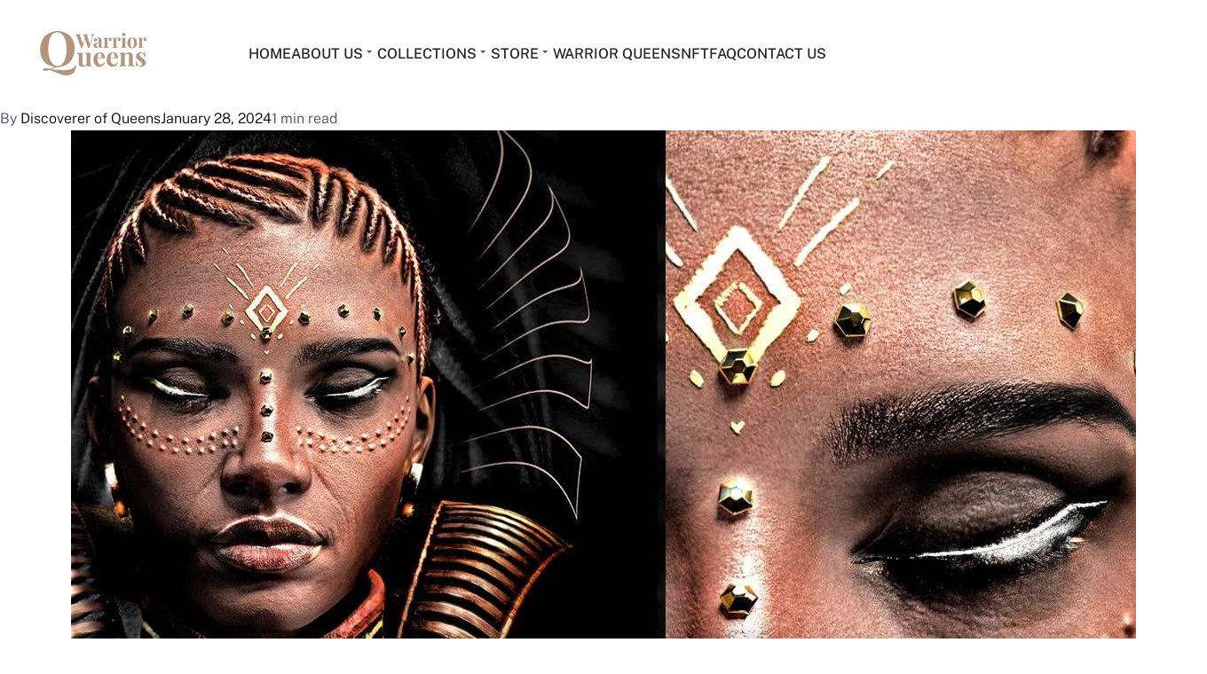

--- FILE ---
content_type: text/html; charset=UTF-8
request_url: https://warriorqueens.art/queen-shanakdakhete/
body_size: 63069
content:
<!DOCTYPE html>
<html lang="en-US" data-df data-container="1440" data-xl="2" data-admin-bar="0" class="elementor-kit-552"> <head><meta http-equiv="Content-Type" content="text/html;charset=UTF-8"><script>document.seraph_accel_usbpb=document.createElement;seraph_accel_izrbpb={add:function(b,a=10){void 0===this.a[a]&&(this.a[a]=[]);this.a[a].push(b)},a:{}}</script> <meta name="viewport" content="width=device-width, initial-scale=1"> <link rel="profile" href="//gmpg.org/xfn/11"> <link rel="pingback" href="https://warriorqueens.art/xmlrpc.php"> <meta name="robots" content="index, follow, max-image-preview:large, max-snippet:-1, max-video-preview:-1"> <title>Queen Shanakdakhete – Warrior Queens</title> <meta name="description" content="Discover the captivating story of Queen Shanakdakhete, the fearless African warrior queen who ruled the Kush Kingdom in Nubia."> <link rel="canonical" href="https://warriorqueens.art/warrior-queens/queen-shanakdakhete/"> <meta property="og:locale" content="en_US"> <meta property="og:type" content="article"> <meta property="og:title" content="Queen Shanakdakhete"> <meta property="og:description" content="Discover the captivating story of Queen Shanakdakhete, the fearless African warrior queen who ruled the Kush Kingdom in Nubia."> <meta property="og:url" content="https://warriorqueens.art/warrior-queens/queen-shanakdakhete/"> <meta property="og:site_name" content="Warrior Queens"> <meta property="article:publisher" content="https://www.facebook.com/WarriorQueensCollection/"> <meta property="article:modified_time" content="2024-02-24T13:05:53+00:00"> <meta property="og:image" content="https://warriorqueens.art/wp-content/uploads/2024/01/queen-shanakdakhete-1.jpg"> <meta property="og:image:width" content="1700"> <meta property="og:image:height" content="880"> <meta property="og:image:type" content="image/jpeg"> <meta name="twitter:card" content="summary_large_image"> <meta name="twitter:title" content="Queen Shanakdakhete"> <meta name="twitter:description" content="Discover the captivating story of Queen Shanakdakhete, the fearless African warrior queen who ruled the Kush Kingdom in Nubia."> <meta name="twitter:image" content="https://warriorqueens.art/wp-content/uploads/2024/01/queen-shanakdakhete-1.jpg"> <meta name="twitter:site" content="@DesignResource_"> <script type="application/ld+json" class="yoast-schema-graph">{"@context":"https://schema.org","@graph":[{"@type":"WebPage","@id":"https://warriorqueens.art/warrior-queens/queen-shanakdakhete/","url":"https://warriorqueens.art/warrior-queens/queen-shanakdakhete/","name":"Queen Shanakdakhete &#8211; Warrior Queens","isPartOf":{"@id":"https://warriorqueens.art/#website"},"primaryImageOfPage":{"@id":"https://warriorqueens.art/warrior-queens/queen-shanakdakhete/#primaryimage"},"image":{"@id":"https://warriorqueens.art/warrior-queens/queen-shanakdakhete/#primaryimage"},"thumbnailUrl":"https://warriorqueens.art/wp-content/uploads/2024/01/queen-shanakdakhete-1.jpg","datePublished":"2024-01-28T19:11:01+00:00","dateModified":"2024-02-24T13:05:53+00:00","description":"Discover the captivating story of Queen Shanakdakhete, the fearless African warrior queen who ruled the Kush Kingdom in Nubia.","breadcrumb":{"@id":"https://warriorqueens.art/warrior-queens/queen-shanakdakhete/#breadcrumb"},"inLanguage":"en-US","potentialAction":[{"@type":"ReadAction","target":["https://warriorqueens.art/warrior-queens/queen-shanakdakhete/"]}]},{"@type":"ImageObject","inLanguage":"en-US","@id":"https://warriorqueens.art/warrior-queens/queen-shanakdakhete/#primaryimage","url":"https://warriorqueens.art/wp-content/uploads/2024/01/queen-shanakdakhete-1.jpg","contentUrl":"https://warriorqueens.art/wp-content/uploads/2024/01/queen-shanakdakhete-1.jpg","width":1700,"height":880,"caption":"Queen Shanakdakhete"},{"@type":"BreadcrumbList","@id":"https://warriorqueens.art/warrior-queens/queen-shanakdakhete/#breadcrumb","itemListElement":[{"@type":"ListItem","position":1,"name":"Home","item":"https://warriorqueens.art/"},{"@type":"ListItem","position":2,"name":"Warrior Queens","item":"https://warriorqueens.art/warrior-queens/"},{"@type":"ListItem","position":3,"name":"Queen Shanakdakhete"}]},{"@type":"WebSite","@id":"https://warriorqueens.art/#website","url":"https://warriorqueens.art/","name":"Warrior Queens Wearable Art Collections: Apparel, Accessories, Home & Living","description":"Wearable Art and Apparel Collections","publisher":{"@id":"https://warriorqueens.art/#/schema/person/27843654a9ba49d389f7f5b4e9eb764c"},"alternateName":"Warrior Queens: Wearable Art Collections","potentialAction":[{"@type":"SearchAction","target":{"@type":"EntryPoint","urlTemplate":"https://warriorqueens.art/?s={search_term_string}"},"query-input":{"@type":"PropertyValueSpecification","valueRequired":true,"valueName":"search_term_string"}}],"inLanguage":"en-US"},{"@type":["Person","Organization"],"@id":"https://warriorqueens.art/#/schema/person/27843654a9ba49d389f7f5b4e9eb764c","name":"Discoverer of Queens","image":{"@type":"ImageObject","inLanguage":"en-US","@id":"https://warriorqueens.art/#/schema/person/image/","url":"https://warriorqueens.art/wp-content/uploads/2024/02/warrior-queens-logo.png","contentUrl":"https://warriorqueens.art/wp-content/uploads/2024/02/warrior-queens-logo.png","width":850,"height":425,"caption":"Discoverer of Queens"},"logo":{"@id":"https://warriorqueens.art/#/schema/person/image/"},"description":"Discover inspiring stories of Warrior Queens. Wearable Art Collections: Apparel, accessories, and more. A community of peaceful queens with warrior spirits.","sameAs":["https://warriorqueens.art","https://www.facebook.com/WarriorQueensCollection/","https://www.instagram.com/designresource_/","https://www.linkedin.com/company/nft-design-resource","https://www.pinterest.com/nftdesignresource/","https://x.com/DesignResource_","https://www.youtube.com/channel/UCYP4bctzWF6O_BnYNxDPw1Q"]}]}</script>      <noscript><link rel="stylesheet" href="https://warriorqueens.art/wp-content/uploads/rey/ds-6fb30b01ce.css" data-no-minify="1"></noscript>             <noscript><link rel="stylesheet" data-noptimize="" data-no-optimize="1" data-pagespeed-no-defer="" data-pagespeed-no-transform="" data-minify="1" data-id="elementor-post-549-css" href="https://warriorqueens.art/wp-content/uploads/elementor/css/post-549.css?ver=1766068142" data-type="text/css" data-media="all"> </noscript> <noscript><link rel="stylesheet" data-id="rey-wp-style-child-css" href="https://warriorqueens.art/wp-content/themes/rey-child/style.css?ver=1.0.0" data-type="text/css" data-media="all"> </noscript><meta name="generator" content="Elementor 3.24.0; features: e_font_icon_svg, additional_custom_breakpoints; settings: css_print_method-external, google_font-enabled, font_display-auto">  <link rel="icon" href="https://warriorqueens.art/wp-content/uploads/2023/12/cropped-wq-site-icon-32x32.png" sizes="32x32"> <link rel="icon" href="https://warriorqueens.art/wp-content/uploads/2023/12/cropped-wq-site-icon-192x192.png" sizes="192x192"> <link rel="apple-touch-icon" href="https://warriorqueens.art/wp-content/uploads/2023/12/cropped-wq-site-icon-180x180.png"> <meta name="msapplication-TileImage" content="https://warriorqueens.art/wp-content/uploads/2023/12/cropped-wq-site-icon-270x270.png">   <script type="o/js-lzl">
  (function (s, e, n, d, er) {
    s['Sender'] = er;
    s[er] = s[er] || function () {
      (s[er].q = s[er].q || []).push(arguments)
    }, s[er].l = 1 * new Date();
    var a = e.createElement(n),
        m = e.getElementsByTagName(n)[0];
    a.async = 1;
    a.src = d;
    m.parentNode.insertBefore(a, m)
  })(window, document, 'script', 'https://cdn.sender.net/accounts_resources/universal.js', 'sender');
  sender('644517bd0d5481')
</script>   <noscript><link rel="stylesheet" data-noptimize="" data-no-optimize="1" data-pagespeed-no-defer="" data-pagespeed-no-transform="" data-minify="1" data-id="elementor-post-548-css" href="https://warriorqueens.art/wp-content/uploads/elementor/css/post-548.css?ver=1766068142" data-type="text/css" data-media="all"> </noscript> <noscript><link rel="stylesheet" data-noptimize="" data-no-optimize="1" data-pagespeed-no-defer="" data-pagespeed-no-transform="" data-minify="1" data-id="elementor-post-547-css" href="https://warriorqueens.art/wp-content/uploads/elementor/css/post-547.css?ver=1766068142" data-type="text/css" data-media="all"> </noscript>  <noscript><style>.lzl{display:none!important;}</style></noscript><style>img.lzl,img.lzl-ing{opacity:0.01;}img.lzl-ed{transition:opacity .25s ease-in-out;}</style><style id="wp-img-auto-sizes-contain-inline-css">img:is([sizes=auto i],[sizes^="auto," i]){contain-intrinsic-size:3000px 1500px}</style><style id="classic-theme-styles-inline-css"></style><link id="classic-theme-styles-inline-css-nonCrit" rel="stylesheet/lzl-nc" href="/wp-content/cache/seraphinite-accelerator/s/m/d/css/20b431ab6ecd62bdb35135b32eb9456a.100.css"><noscript lzl=""><link rel="stylesheet" href="/wp-content/cache/seraphinite-accelerator/s/m/d/css/20b431ab6ecd62bdb35135b32eb9456a.100.css"></noscript><style id="elementor-frontend-css-crit" media="all">.elementor-screen-only,.screen-reader-text,.screen-reader-text span,.ui-helper-hidden-accessible{position:absolute;top:-10000em;width:1px;height:1px;margin:-1px;padding:0;overflow:hidden;clip:rect(0,0,0,0);border:0}.elementor *,.elementor :after,.elementor :before{box-sizing:border-box}.elementor a{box-shadow:none;text-decoration:none}.elementor img{height:auto;max-width:100%;border:none;border-radius:0;box-shadow:none}.elementor .elementor-widget:not(.elementor-widget-text-editor):not(.elementor-widget-theme-post-content) figure{margin:0}.elementor .elementor-background-overlay,.elementor .elementor-background-slideshow{height:100%;width:100%;top:0;left:0;position:absolute}.elementor-widget-wrap .elementor-element.elementor-widget__width-auto,.elementor-widget-wrap .elementor-element.elementor-widget__width-initial{max-width:100%}@media (max-width:1024px){.elementor-widget-wrap .elementor-element.elementor-widget-tablet__width-auto,.elementor-widget-wrap .elementor-element.elementor-widget-tablet__width-initial{max-width:100%}}.elementor-element{--flex-direction:initial;--flex-wrap:initial;--justify-content:initial;--align-items:initial;--align-content:initial;--gap:initial;--flex-basis:initial;--flex-grow:initial;--flex-shrink:initial;--order:initial;--align-self:initial;flex-basis:var(--flex-basis);flex-grow:var(--flex-grow);flex-shrink:var(--flex-shrink);order:var(--order);align-self:var(--align-self)}.elementor-element:where(.e-con-full,.elementor-widget){flex-direction:var(--flex-direction);flex-wrap:var(--flex-wrap);justify-content:var(--justify-content);align-items:var(--align-items);align-content:var(--align-content);gap:var(--gap)}:root{--page-title-display:block}@keyframes eicon-spin{0%{transform:rotate(0deg)}to{transform:rotate(359deg)}}.elementor-section{position:relative}.elementor-section .elementor-container{display:flex;margin-right:auto;margin-left:auto;position:relative}@media (max-width:1024px){.elementor-section .elementor-container{flex-wrap:wrap}}.elementor-section.elementor-section-boxed>.elementor-container{max-width:1140px}.elementor-section.elementor-section-items-middle>.elementor-container{align-items:center}.elementor-section.elementor-section-items-bottom>.elementor-container{align-items:flex-end}.elementor-widget-wrap{position:relative;width:100%;flex-wrap:wrap;align-content:flex-start}.elementor:not(.elementor-bc-flex-widget) .elementor-widget-wrap{display:flex}.elementor-widget-wrap>.elementor-element{width:100%}.elementor-widget{position:relative}.elementor-widget:not(:last-child){margin-bottom:20px}.elementor-widget:not(:last-child).elementor-absolute,.elementor-widget:not(:last-child).elementor-widget__width-auto,.elementor-widget:not(:last-child).elementor-widget__width-initial{margin-bottom:0}.elementor-column{position:relative;min-height:1px;display:flex}.elementor-column-gap-default>.elementor-column>.elementor-element-populated{padding:10px}.elementor-inner-section .elementor-column-gap-no .elementor-element-populated{padding:0}@media (min-width:768px){.elementor-column.elementor-col-10,.elementor-column[data-col="10"]{width:10%}.elementor-column.elementor-col-11,.elementor-column[data-col="11"]{width:11.111%}.elementor-column.elementor-col-12,.elementor-column[data-col="12"]{width:12.5%}.elementor-column.elementor-col-14,.elementor-column[data-col="14"]{width:14.285%}.elementor-column.elementor-col-16,.elementor-column[data-col="16"]{width:16.666%}.elementor-column.elementor-col-20,.elementor-column[data-col="20"]{width:20%}.elementor-column.elementor-col-25,.elementor-column[data-col="25"]{width:25%}.elementor-column.elementor-col-30,.elementor-column[data-col="30"]{width:30%}.elementor-column.elementor-col-33,.elementor-column[data-col="33"]{width:33.333%}.elementor-column.elementor-col-40,.elementor-column[data-col="40"]{width:40%}.elementor-column.elementor-col-50,.elementor-column[data-col="50"]{width:50%}.elementor-column.elementor-col-60,.elementor-column[data-col="60"]{width:60%}.elementor-column.elementor-col-66,.elementor-column[data-col="66"]{width:66.666%}.elementor-column.elementor-col-70,.elementor-column[data-col="70"]{width:70%}.elementor-column.elementor-col-75,.elementor-column[data-col="75"]{width:75%}.elementor-column.elementor-col-80,.elementor-column[data-col="80"]{width:80%}.elementor-column.elementor-col-83,.elementor-column[data-col="83"]{width:83.333%}.elementor-column.elementor-col-90,.elementor-column[data-col="90"]{width:90%}.elementor-column.elementor-col-100,.elementor-column[data-col="100"]{width:100%}}@media (max-width:767px){.elementor-column{width:100%}}.elementor-grid{display:grid;grid-column-gap:var(--grid-column-gap);grid-row-gap:var(--grid-row-gap)}.elementor-grid .elementor-grid-item{min-width:0}.elementor-grid-0 .elementor-grid{display:inline-block;width:100%;word-spacing:var(--grid-column-gap);margin-bottom:calc(-1 * var(--grid-row-gap))}.elementor-grid-0 .elementor-grid .elementor-grid-item{display:inline-block;margin-bottom:var(--grid-row-gap);word-break:break-word}.elementor-grid-1 .elementor-grid{grid-template-columns:repeat(1,1fr)}.elementor-grid-2 .elementor-grid{grid-template-columns:repeat(2,1fr)}.elementor-grid-3 .elementor-grid{grid-template-columns:repeat(3,1fr)}.elementor-grid-4 .elementor-grid{grid-template-columns:repeat(4,1fr)}.elementor-grid-5 .elementor-grid{grid-template-columns:repeat(5,1fr)}.elementor-grid-6 .elementor-grid{grid-template-columns:repeat(6,1fr)}.elementor-grid-7 .elementor-grid{grid-template-columns:repeat(7,1fr)}.elementor-grid-8 .elementor-grid{grid-template-columns:repeat(8,1fr)}.elementor-grid-9 .elementor-grid{grid-template-columns:repeat(9,1fr)}.elementor-grid-10 .elementor-grid{grid-template-columns:repeat(10,1fr)}.elementor-grid-11 .elementor-grid{grid-template-columns:repeat(11,1fr)}.elementor-grid-12 .elementor-grid{grid-template-columns:repeat(12,1fr)}.e-con{--border-radius:0;--border-top-width:0px;--border-right-width:0px;--border-bottom-width:0px;--border-left-width:0px;--border-style:initial;--border-color:initial;--container-widget-width:100%;--container-widget-height:initial;--container-widget-flex-grow:0;--container-widget-align-self:initial;--content-width:min(100%,var(--container-max-width,1140px));--width:100%;--min-height:initial;--height:auto;--text-align:initial;--margin-top:0px;--margin-right:0px;--margin-bottom:0px;--margin-left:0px;--padding-top:var(--container-default-padding-top,10px);--padding-right:var(--container-default-padding-right,10px);--padding-bottom:var(--container-default-padding-bottom,10px);--padding-left:var(--container-default-padding-left,10px);--position:relative;--z-index:revert;--overflow:visible;--gap:var(--widgets-spacing,20px);--overlay-mix-blend-mode:initial;--overlay-opacity:1;--overlay-transition:.3s;--e-con-grid-template-columns:repeat(3,1fr);--e-con-grid-template-rows:repeat(2,1fr);position:var(--position);width:var(--width);min-width:0;min-height:var(--min-height);height:var(--height);border-radius:var(--border-radius);z-index:var(--z-index);overflow:var(--overflow);transition:background var(--background-transition,.3s),border var(--border-transition,.3s),box-shadow var(--border-transition,.3s),transform var(--e-con-transform-transition-duration,.4s);--flex-wrap-mobile:wrap;margin-block-start:var(--margin-block-start);margin-inline-end:var(--margin-inline-end);margin-block-end:var(--margin-block-end);margin-inline-start:var(--margin-inline-start);padding-inline-start:var(--padding-inline-start);padding-inline-end:var(--padding-inline-end);--margin-block-start:var(--margin-top);--margin-block-end:var(--margin-bottom);--margin-inline-start:var(--margin-left);--margin-inline-end:var(--margin-right);--padding-inline-start:var(--padding-left);--padding-inline-end:var(--padding-right);--padding-block-start:var(--padding-top);--padding-block-end:var(--padding-bottom);--border-block-start-width:var(--border-top-width);--border-block-end-width:var(--border-bottom-width);--border-inline-start-width:var(--border-left-width);--border-inline-end-width:var(--border-right-width)}.e-con.e-flex{--flex-direction:column;--flex-basis:auto;--flex-grow:0;--flex-shrink:1;flex:var(--flex-grow) var(--flex-shrink) var(--flex-basis)}.e-con-full,.e-con>.e-con-inner{text-align:var(--text-align);padding-block-start:var(--padding-block-start);padding-block-end:var(--padding-block-end)}.e-con-full.e-flex,.e-con.e-flex>.e-con-inner{flex-direction:var(--flex-direction)}.e-con,.e-con>.e-con-inner{display:var(--display)}.e-con-boxed.e-flex{flex-direction:column;flex-wrap:nowrap;justify-content:normal;align-items:normal;align-content:normal}.e-con-boxed{text-align:initial;gap:initial}.e-con.e-flex>.e-con-inner{flex-wrap:var(--flex-wrap);justify-content:var(--justify-content);align-items:var(--align-items);align-content:var(--align-content);flex-basis:auto;flex-grow:1;flex-shrink:1;align-self:auto}.e-con>.e-con-inner{gap:var(--gap);width:100%;max-width:var(--content-width);margin:0 auto;padding-inline-start:0;padding-inline-end:0;height:100%}:is(.elementor-section-wrap,[data-elementor-id])>.e-con{--margin-left:auto;--margin-right:auto;max-width:min(100%,var(--width))}.e-con .elementor-widget.elementor-widget{margin-block-end:0}.e-con:before,.e-con>.elementor-background-slideshow:before,.e-con>.elementor-motion-effects-container>.elementor-motion-effects-layer:before,:is(.e-con,.e-con>.e-con-inner)>.elementor-background-video-container:before{content:var(--background-overlay);display:block;position:absolute;mix-blend-mode:var(--overlay-mix-blend-mode);opacity:var(--overlay-opacity);transition:var(--overlay-transition,.3s);border-radius:var(--border-radius);border-style:var(--border-style);border-color:var(--border-color);border-block-start-width:var(--border-block-start-width);border-inline-end-width:var(--border-inline-end-width);border-block-end-width:var(--border-block-end-width);border-inline-start-width:var(--border-inline-start-width);top:calc(0px - var(--border-top-width));left:calc(0px - var(--border-left-width));width:max(100% + var(--border-left-width) + var(--border-right-width),100%);height:max(100% + var(--border-top-width) + var(--border-bottom-width),100%)}.e-con:before{transition:background var(--overlay-transition,.3s),border-radius var(--border-transition,.3s),opacity var(--overlay-transition,.3s)}.e-con .elementor-widget{min-width:0}.e-con>.e-con-inner>.elementor-widget>.elementor-widget-container,.e-con>.elementor-widget>.elementor-widget-container{height:100%}.e-con.e-con>.e-con-inner>.elementor-widget,.elementor.elementor .e-con>.elementor-widget{max-width:100%}@media (max-width:767px){.e-con.e-flex{--width:100%;--flex-wrap:var(--flex-wrap-mobile)}}.elementor-element .elementor-widget-container{transition:background .3s,border .3s,border-radius .3s,box-shadow .3s,transform var(--e-transform-transition-duration,.4s)}.elementor-heading-title{padding:0;margin:0;line-height:1}.elementor-button{display:inline-block;line-height:1;background-color:#69727d;font-size:15px;padding:12px 24px;border-radius:3px;color:#fff;fill:#fff;text-align:center;transition:all .3s}.elementor-button:focus,.elementor-button:hover,.elementor-button:visited{color:#fff}.elementor-button-content-wrapper{display:flex;justify-content:center;flex-direction:row;gap:5px}.elementor-button-text{display:inline-block}.elementor-button.elementor-size-md{font-size:16px;padding:15px 30px;border-radius:4px}.elementor-button span{text-decoration:inherit}.elementor-icon{display:inline-block;line-height:1;transition:all .3s;color:#69727d;font-size:50px;text-align:center}.elementor-icon:hover{color:#69727d}.elementor-icon i,.elementor-icon svg{width:1em;height:1em;position:relative;display:block}.elementor-icon i:before,.elementor-icon svg:before{position:absolute;left:50%;transform:translateX(-50%)}.elementor-shape-rounded .elementor-icon{border-radius:10%}@media (max-width:767px){.elementor .elementor-hidden-mobile,.elementor .elementor-hidden-phone{display:none}}</style><link rel="stylesheet/lzl-nc" id="elementor-frontend-css" href="https://warriorqueens.art/wp-content/cache/seraphinite-accelerator/s/m/d/css/efc0d1528759a82aa502790f1b353f8b.be19.css" media="all"><noscript lzl=""><link rel="stylesheet" href="https://warriorqueens.art/wp-content/cache/seraphinite-accelerator/s/m/d/css/efc0d1528759a82aa502790f1b353f8b.be19.css" media="all"></noscript><style id="rey-hs-css-crit" media="all">:root{--zero-px:0px;--primary-ff:"Helvetica Neue",Helvetica,Arial,sans-serif;--secondary-ff:var(--primary-ff);--body-font-family:var(--primary-ff);--body-font-size:15px;--font-weight-bold:600;--h-text-transform:uppercase;--system-font:-apple-system,BlinkMacSystemFont,"Segoe UI",Roboto,"Helvetica Neue",Arial,"Noto Sans",sans-serif,"Apple Color Emoji","Segoe UI Emoji","Segoe UI Symbol","Noto Color Emoji";--h1-font-size:2rem;--h2-font-size:1.5rem;--h3-font-size:1.25rem;--h4-font-size:1rem;--body-bg-color:hsl(var(--neutral-0));--body-color:hsl(var(--neutral-7));--link-color:hsl(var(--neutral-10));--accent-color:hsl(var(--neutral-8));--accent-text-color:hsl(var(--neutral-0));--header-default--height:150px;--container-max-width:1440px;--half-gutter-size:15px;--main-gutter-size:var(--half-gutter-size);--content-padding-top:3.125rem;--content-padding-bottom:5.625rem;--admin-bar:46px;--site-width:100vw;--sidebar-size:27%;--sidebar-margin:2%;--neutral-hue:210;--neutral-0:var(--neutral-hue),var(--nst,0%),100%;--neutral-1:var(--neutral-hue),var(--nst,17%),98%;--neutral-2:var(--neutral-hue),var(--nst,16%),93%;--neutral-3:var(--neutral-hue),var(--nst,14%),89%;--neutral-4:var(--neutral-hue),var(--nst,14%),83%;--neutral-5:var(--neutral-hue),var(--nst,11%),71%;--neutral-6:var(--neutral-hue),var(--nst,7%),46%;--neutral-7:var(--neutral-hue),var(--nst,9%),31%;--neutral-8:var(--neutral-hue),var(--nst,10%),23%;--neutral-9:var(--neutral-hue),var(--nst,11%),15%;--neutral-10:var(--neutral-hue),var(--nst,0%),0%}@media (min-width:1025px){:root{--site-width:calc(100vw - var(--scrollbar-width,0px))}}@media (min-width:1025px) and (max-width:1440px) and (min-height:480px) and (max-height:768px){:root{--full-vp-height:780px}}:root[data-xl="1"]{--sidebar-size:30%;--sidebar-margin:0%;--container-max-width:var(--site-width,100vw)}:root[data-admin-bar="0"]{--admin-bar:var(--zero-px)}:root[data-theme=dark]{--neutral-0:var(--neutral-hue),var(--nst,0%),0%;--neutral-1:var(--neutral-hue),var(--nst,11%),15%;--neutral-2:var(--neutral-hue),var(--nst,10%),23%;--neutral-3:var(--neutral-hue),var(--nst,9%),31%;--neutral-4:var(--neutral-hue),var(--nst,7%),46%;--neutral-5:var(--neutral-hue),var(--nst,11%),71%;--neutral-6:var(--neutral-hue),var(--nst,14%),83%;--neutral-7:var(--neutral-hue),var(--nst,14%),89%;--neutral-8:var(--neutral-hue),var(--nst,16%),93%;--neutral-9:var(--neutral-hue),var(--nst,17%),98%;--neutral-10:var(--neutral-hue),var(--nst,0%),100%}@media (min-width:768px){:root{--body-font-size:16px;--h1-font-size:3rem;--h2-font-size:2rem;--h3-font-size:1.5rem;--h4-font-size:1.25rem;--admin-bar:32px}}@media (max-width:1024px){:root{--sidebar-size:38%;--sidebar-margin:0%}}*,::after,::before{box-sizing:border-box}html{-webkit-text-size-adjust:100%;font-size:var(--body-font-size,16px)}body{margin:0;font-family:var(--body-font-family);font-size:var(--body-font-size);font-weight:var(--body-font-weight,400);line-height:var(--body-line-height,1.7);color:var(--body-color);text-align:start;background-color:var(--body-bg-color);background-image:var(--body-bg-image,none);background-repeat:var(--body-bg-repeat,repeat);background-attachment:var(--body-bg-attachment,scroll);background-position:var(--body-bg-posx,50%) var(--body-bg-posy,50%);background-size:var(--body-bg-size,auto);overflow-y:scroll}h1,h2,h3,h4,h5,h6{margin-top:0;margin-bottom:1.375rem;text-rendering:optimizeSpeed;word-break:break-word;font-family:inherit;font-weight:var(--font-weight-bold);line-height:1.2;color:inherit}h1{font-size:var(--h1-font-size)}h2{font-size:var(--h2-font-size)}h3{font-size:var(--h3-font-size)}h4{font-size:var(--h4-font-size)}p{margin-top:0;margin-bottom:1.25rem}b,strong{font-weight:var(--font-weight-bold)}a{color:var(--link-color);text-decoration:none}a:hover{color:var(--link-color-hover)}figure{margin:0 0 1rem}img,svg{vertical-align:middle}form{margin-bottom:0}label{display:inline-block;margin-bottom:.5rem}button{border-radius:0}button,input,optgroup,select,textarea{margin:0;font-family:inherit;line-height:inherit;font-size:1em;vertical-align:baseline}@media screen and (max-width:767px) and (-webkit-min-device-pixel-ratio:0){input,textarea{font-size:16px}}button,input{overflow:visible}[type=button],[type=reset],[type=submit],button{-webkit-appearance:button}input[type=date],input[type=datetime-local],input[type=month],input[type=time]{-webkit-appearance:listbox}input[type=email],input[type=number],input[type=password],input[type=search],input[type=tel],input[type=text],select,textarea{outline:0;display:block;width:100%;height:var(--inp-h,calc(2.5625rem + 2px));padding:var(--inp-p,.625rem .8125rem);font-size:var(--inp-fz,.875rem);font-weight:var(--inp-fw,400);line-height:var(--inp-lh,1.5);color:var(--inp-c,hsl(var(--neutral-7)));background-color:var(--inp-bgc,hsl(var(--neutral-0)));background-clip:padding-box;border:var(--inp-bw,1px) var(--inp-bs,solid) var(--inp-bc,hsl(var(--neutral-4)));border-radius:var(--inp-br,2px);transition:.15s var(--easeoutcubic,ease-out);transition-property:border-color,box-shadow,background-color}input[type=email]:focus,input[type=number]:focus,input[type=password]:focus,input[type=search]:focus,input[type=tel]:focus,input[type=text]:focus,select:focus,textarea:focus{--inp-bc:hsl(var(--neutral-6));outline:0;box-shadow:var(--inp-bxs,0 3px 10px hsla(var(--neutral-4),.25))}input[type=checkbox],input[type=radio]{margin-right:.375rem}[type=search]{-webkit-appearance:none}[type=search]::-webkit-search-decoration{-webkit-appearance:none}ol ol,ol ul,ul ol,ul ul{margin-bottom:0}menu,ol,ul{margin:1.25rem 0;padding:0 0 0 1.875rem}ul li ul{list-style-type:circle}nav ol,nav ul{list-style:none;list-style-image:none}li>ol,li>ul{margin:0}.list-unstyled{padding-left:0;list-style:none}.btn,button,button[type=button],button[type=submit],input[type=button],input[type=reset],input[type=submit]{display:var(--btn-dsp,inline-flex);display:inline-flex;border-radius:var(--btn-br,initial);align-items:center;justify-content:center;font-weight:var(--font-weight-bold);color:var(--body-color);text-align:center;vertical-align:middle;-webkit-user-select:none;user-select:none;background-color:transparent;border:1px solid transparent;padding:0;font-size:1rem;line-height:1.5;transition:.2s var(--easeoutcubic,ease-out);transition-property:color,background-color,border-color}.rey-siteWrapper{position:relative;min-height:calc(100vh - var(--admin-bar));overflow:var(--site-wrapper-overflow,hidden)}@media (min-width:1025px){.rey-siteWrapper{padding-top:var(--page-padding-top,var(--zero-px));padding-right:var(--page-padding-right,var(--zero-px));padding-bottom:var(--page-padding-bottom,var(--zero-px));padding-left:var(--page-padding-left,var(--zero-px))}}.rey-siteContainer{padding-top:1.875rem;padding-bottom:3.125rem;padding-right:var(--main-gutter-size);padding-left:var(--main-gutter-size);width:100%;margin-right:auto;margin-left:auto;max-width:var(--container-max-width)}@media (min-width:1025px){[data-xl="2"] .rey-siteContainer{padding-top:var(--content-padding-top);padding-bottom:var(--content-padding-bottom);padding-right:calc(var(--content-padding-right,0px) + var(--main-gutter-size));padding-left:calc(var(--content-padding-left,0px) + var(--main-gutter-size))}}.rey-siteRow{display:flex;flex-wrap:wrap}.rey-siteMain{position:relative;width:100%;flex:0 1 100%;max-width:100%}.rey-siteMain-inner{margin:0 auto}.screen-reader-text{clip:rect(1px,1px,1px,1px);position:absolute!important;height:1px;width:1px;overflow:hidden}.--hidden{display:none!important}[data-lazy-hidden]{display:none}[data-transparent]{opacity:0}[data-abs]{--i-pos:absolute;position:absolute;top:0;left:0;z-index:0}@media (max-width:767px){.--dnone-sm{display:none!important}}@media (min-width:768px) and (max-width:1025px){.--dnone-md{display:none!important}}.rey-siteHeader{position:var(--hdr-p,relative);top:var(--hdr-t,initial);color:var(--header-text-color,hsl(var(--neutral-9)));background-color:var(--header-bgcolor,transparent);transition-property:var(--hdr-trp,background-color);transition-timing-function:var(--hdr-trtf,var(--easeoutcubic,ease-out));transition-duration:var(--hdr-trd,.3s);box-shadow:var(--hdr-bs,initial)}.rey-siteLogo a{display:block}.rey-siteLogo .custom-logo{display:var(--logo-ds,inline-block);height:auto;width:var(--logo--width,auto);max-width:var(--logo--max-width,150px);min-width:var(--logo--min-width,40px);max-height:var(--logo--max-height,initial)}.rey-siteLogo .custom-logo:not(:only-of-type){display:none}@media (min-width:1025px){.rey-siteLogo .custom-logo:not(:only-of-type){display:inline-block}}.rey-headerIcon{margin-inline-start:var(--hi-m,initial)}@media (max-width:767px){.rey-headerIcon svg{overflow:visible}}.rey-headerIcon-btn{font-size:var(--hib-fz,.875rem);display:var(--hib-d,flex);text-transform:var(--hib-ttr,uppercase);color:var(--hib-c,inherit);position:var(--hib-p,relative);flex-wrap:var(--hib-fw,initial);z-index:var(--hib-z,initial)}.rey-headerIcon-icon{position:relative;font-size:var(--icon-size,1.25rem)}.rey-headerIcon-icon .rey-icon{font-size:inherit;display:var(--hibi-d,block)}.rey-icon,:is(.rey-wicon,.rey-arrowSvg) svg{font-size:var(--i-fz,1rem);height:1em;width:1em;display:var(--i-ds,inline-block);fill:currentColor;position:var(--i-pos,relative);vertical-align:middle;top:var(--i-top,initial);transition:var(--i-trs,initial);transform:var(--i-tr,initial)}.rey-icon+span,:is(.rey-wicon,.rey-arrowSvg) svg+span{display:inline-block;vertical-align:middle;margin-inline-start:var(--i-gap,.5em)}.btn .rey-icon,.btn :is(.rey-wicon,.rey-arrowSvg) svg,button .rey-icon,button :is(.rey-wicon,.rey-arrowSvg) svg{--i-fz:1em}.rey-arrowSvg{--i-fz:1.875rem;--i-top:0;--i-trs:transform 0.3s var(--easeoutcubic,ease-out);display:inline-flex;align-items:center;justify-content:center;transform:var(--i-arr-tr,initial)}.ltr .rey-arrowSvg--left,.rtl .rey-arrowSvg--right{--i-arr-tr:rotate(180deg)}.rey-mainNavigation-mobileBtn{display:var(--nav-breakpoint-mobile,none);background-color:var(--nav-mobile-btn--bg-color,transparent);margin-left:var(--hbg-ml,initial);margin-right:var(--hbg-mr,initial)}.rey-mainNavigation-mobileBtn .rey-icon-close{--stroke-width:16px;opacity:0;pointer-events:none;transition:.2s var(--easeoutcubic,ease-out) 0s;transition-property:opacity,transform;position:absolute;top:calc(50% - .5em);left:calc(50% - .5em);transform:rotate(45deg);font-size:.8em}.rey-mainNavigation{--logo-mb:.9375rem;position:relative;flex-grow:var(--nav-fg,initial);padding-left:var(--nav-pl,initial);padding-right:var(--nav-pr,initial)}.rey-mainNavigation:is(.--active,:hover){z-index:1050}.rey-mainMenu{list-style:none;margin:0;padding:0}.rey-mainMenu a{text-decoration:none}.rey-mainMenu>.menu-item>a{position:relative;color:inherit;display:inline-block;padding:0;font-size:.875rem;font-weight:500;transition:.25s var(--easeoutcubic,ease-out);transition-property:background-color,color,border-color,opacity}.rey-mainMenu .menu-item-has-children{--padding-factor:1.5;--distance-factor:.55;--indicator-distance:Max(var(--indicator-padding,12px),16px);position:relative}@media (min-width:1025px){.ltr .rey-mainMenu.--has-indicators .menu-item-has-children>a{padding-right:var(--indicator-distance)!important}}.rey-mainMenu .depth--0>.sub-menu{display:none}.rey-mainNavigation.rey-mainNavigation--desktop{display:var(--nav-breakpoint-desktop,flex)}.rey-mainMenu--desktop{display:inline-flex;gap:calc(var(--header-nav-x-spacing,1rem) * 2)}.rey-mainMenu--desktop .menu-item-has-children>a>span{position:relative;display:inline-block}.rey-mainNavigation--desktop.--style-default .menu-item.depth--0>a{position:relative;color:inherit;--btn-line-w:calc(100% - var(--indicator-distance,0px));--btn-line-l:0px}.rey-mainNavigation--desktop.--style-default .menu-item.depth--0>a:after{content:"";position:absolute;display:block;opacity:var(--btn-line-o,1);width:var(--btn-line-w,100%);height:var(--btn-line-size,2px);bottom:var(--btn-line-b,0);top:var(--btn-line-t,initial);background-color:var(--btn-line-bgc,currentColor);transition:.4s var(--easeoutcubic,ease-out);transition-property:transform,opacity;transform:var(--btn-line-tr,scaleX(0));transform-origin:center var(--btn-line-to-x,right);right:var(--btn-line-r,initial);inset-inline-start:var(--btn-line-l,initial)}.rey-mainNavigation--desktop.--style-default .menu-item.depth--0:is([aria-expanded=true],:hover,.current-menu-item)>a{--btn-line-tr:scaleX(1);--btn-line-to-x:left}.rey-mainNavigation--mobile,.rey-mega-gs{display:none}.rey-cookieNotice{--cookie-distance:0;color:var(--cookie-text-color,hsl(var(--neutral-9)));background:var(--cookie-bg-color,hsl(var(--neutral-2)));-webkit-box-shadow:var(--b-shadow-1);box-shadow:var(--b-shadow-1);position:fixed;text-align:start;bottom:var(--cookie-distance);left:-100vw;font-size:.75rem;font-weight:400;max-width:100%;display:-webkit-box;display:-ms-flexbox;display:flex;-webkit-box-orient:vertical;-webkit-box-direction:normal;-ms-flex-direction:column;flex-direction:column;margin:0;padding:.9375rem;z-index:1000;overflow:hidden;opacity:0;-webkit-transform:translateY(50px);transform:translateY(50px);-webkit-transition:.4s var(--easeoutcubic,ease-out);transition:.4s var(--easeoutcubic,ease-out);-webkit-transition-property:opacity,-webkit-transform;transition-property:opacity,-webkit-transform;transition-property:opacity,transform;transition-property:opacity,transform,-webkit-transform;width:calc(100vw - var(--cookie-distance) * 2)}aside.rey-cookieNotice a,aside.rey-cookieNotice .btn{color:inherit}@media (min-width:768px){.rey-cookieNotice{font-size:.875rem;padding:1.5625rem;--cookie-distance:25px;width:400px}}.rey-cookieNotice .rey-cookieNotice-text{margin-bottom:.9375rem}@media (min-width:768px){.rey-cookieNotice .rey-cookieNotice-text{margin-bottom:1.5625rem}}.rey-cookieNotice .btn{line-height:1;font-weight:500;padding-top:.75rem;padding-bottom:.75rem}@media (min-width:768px){.rey-cookieNotice .btn{padding-top:.625rem;padding-bottom:.625rem}}.rey-siteContainer.--use-theme-container,.elementor-page .rey-siteContainer{padding-top:0;padding-right:var(--content-padding-right,0px);padding-bottom:0;padding-left:var(--content-padding-left,0px)}body.elementor-page .rey-siteContainer{--content-padding-top:0px;--content-padding-bottom:0px}.elementor[data-disable-padding] :is(.elementor-top-section,.e-con),.rey-pbTemplate--gs[data-disable-padding] :is(.elementor-top-section,.e-con),.elementor .elementor[data-elementor-type=section] :is(.elementor-top-section,.e-con),.rey-template>.elementor[data-elementor-type] :is(.elementor-top-section,.e-con),.page-template-elementor_canvas>.elementor :is(.elementor-top-section,.e-con),.page-template-elementor_header_footer>.elementor :is(.elementor-top-section,.e-con){--main-gutter-size:0px}@media (min-width:1025px){.--il--left{margin-right:auto}.--il--right{margin-left:auto}}@media (min-width:768px)and (max-width:1024px){.--il--tablet-right{margin-left:auto}}@media (max-width:767px){.--il--mobile-right{margin-left:auto}}.elementor-widget-image img[src$=".svg"]{width:auto;height:auto}.elementor-widget-image :is(.elementor-widget-container,.elementor-image)>a,.elementor-widget-image :is(.elementor-widget-container,.elementor-image) figure>a{display:block}.elementor-heading-title{padding:0;margin:0;line-height:1}.elementor-heading-title a{color:inherit}.elementor-button{font-weight:var(--btn-fw,500)}.elementor-button.elementor-size-md{--btn-font-size:16px;--btn-padding:15px 30px}.elementor-widget-button:is(.elementor-button-underline-hover,.elementor-button-underline,.elementor-button-underline-1,.elementor-button-underline-2) .elementor-button{background-color:var(--btn-bg-color,transparent);padding:0 0 .45em}.elementor-widget-button .elementor-button-content-wrapper{-webkit-box-align:center;-ms-flex-align:center;align-items:center}.elementor-section{display:-webkit-box;display:-ms-flexbox;display:flex;-webkit-box-pack:center;-ms-flex-pack:center;justify-content:center}.elementor-section .elementor-container{--col-gap:calc(2 * var(--half-gutter-size));-webkit-box-flex:1;-ms-flex:1;flex:1;width:100%}.elementor-section .elementor-column{padding-left:var(--column-dir-left,var(--col-gap));padding-right:var(--column-dir-right,0px)}.elementor-section .elementor-column>.elementor-element-populated{padding:0}.elementor-column-gap-no{--half-gutter-size:var(--zero-px)}.elementor-column-gap-default{--half-gutter-size:15px}.elementor-top-section.rey-section-stretched.elementor-section-boxed>.elementor-container{max-width:calc(var(--container-max-width) + var(--col-gap) - var(--main-gutter-size) * 2)}:is(.rey-pbTemplate--gs-hfc,.rey-pageCover,.rey-siteHeader--custom,.rey-siteFooter--custom,.rey-noSp) .elementor-top-section.elementor-section-boxed>.elementor-container{--ec-max-width:calc(var(--container-max-width) - ( var(--main-gutter-size) * 2 ));--ec-gap:var(--col-gap);max-width:calc(var(--container-max-width) + var(--col-gap) - var(--main-gutter-size) * 2)}.elementor-section.elementor-section-boxed>.elementor-container{max-width:var(--boxed-max-width,var(--container-max-width))}.elementor-top-section{margin-right:var(--main-gutter-size);margin-left:var(--main-gutter-size)}:is(.rey-pbTemplate--gs-hfc,.rey-pageCover,.rey-siteHeader--custom,.rey-siteFooter--custom,.rey-noSp) .elementor-top-section{padding-right:var(--main-gutter-size);padding-left:var(--main-gutter-size);margin-left:0;margin-right:0}.rey-section-stretched{--push-back:0px}:is(.rey-siteHeader,.rey-siteFooter,[data-elementor-gstype]:not(.--do-stretch),.rey-pbTemplate--gs,[data-elementor-type*=product],[data-elementor-type=archive],[data-elementor-type=single],[data-elementor-type=single-post],.--tpl-elementor_canvas,.--tpl-elementor_header_footer,.--tpl-template-builder-stretch-php) .rey-section-stretched{--main-gutter-size:var(--zero-px);--strchd-w:100%;--r-push-back:auto;--l-push-back:auto}@media (max-width:1024px){.rey-section-stretched{--push-back:calc(-1 * var(--section-left-margin,var(--main-gutter-size)))}}@media (min-width:1025px){.rey-section-stretched{--push-back:calc(-1 * ( ( ( var(--site-width,100vw) - var(--container-max-width) ) / 2 ) + var(--section-left-margin,var(--main-gutter-size)) ))}}.elementor-top-section.rey-section-stretched{left:var(--l-push-back,var(--push-back));right:var(--r-push-back,auto);width:var(--strchd-w,var(--site-width,100vw))}.__hamburger{position:relative;color:inherit}.__hamburger:hover{color:inherit}.__hamburger:focus{box-shadow:none}.__hamburger:before{content:"";position:absolute;left:-.3rem;top:-.3rem;width:calc(100% + .6rem);height:calc(100% + .6rem)}.__hamburger .__bars{display:flex;flex-direction:column;margin-top:calc(-1 * var(--hbg-bars-distance,4px))}.__hamburger span{display:var(--hbg-bars-d,block);overflow:hidden;width:var(--hbg-bars-width,20px);height:var(--hbg-bars-thick,2px);border-radius:var(--hbg-bars-roundness,4px);background-color:currentColor;transition:transform .3s var(--easeoutcubic,ease-out);transition-delay:var(--hbg-bars-trd,0s);transform-origin:var(--hbg-bars-tro,100% 50%);transform:var(--hbg-bars-tr,scaleX(1));margin-top:var(--hbg-bars-distance,4px)}.__hamburger span:nth-child(2){transition-delay:var(--hbg-bars-trd,.075s);width:var(--hbg-bars-w2,var(--hbg-bars-width,20px));transform:var(--hbg-bars-tr2,var(--hbg-bars-tr,scaleX(1)))}.__hamburger span:nth-child(3){--hbg-bars-d:var(--hbg-bars-d3,block);transition-delay:var(--hbg-bars-trd,.15s);width:var(--hbg-bars-w3,var(--hbg-bars-width,20px))}.__hamburger .rey-icon-close{--stroke-width:16px;opacity:0;pointer-events:none;transition:.2s var(--easeoutcubic,ease-out) 0s;transition-property:opacity,transform;position:absolute;top:calc(50% - .5em);left:calc(50% - .5em);transform:rotate(45deg);font-size:.8em}</style><link id="rey-hs-css" href="https://warriorqueens.art/wp-content/cache/seraphinite-accelerator/s/m/d/css/144ff8ee1d8693ead42c9a5922722e7b.251c.css" rel="stylesheet/lzl-nc" media="all"><noscript lzl=""><link href="https://warriorqueens.art/wp-content/cache/seraphinite-accelerator/s/m/d/css/144ff8ee1d8693ead42c9a5922722e7b.251c.css" rel="stylesheet" media="all"></noscript><style id="rey-ds-css-crit" data-noptimize="" data-no-optimize="1" data-pagespeed-no-defer="" data-pagespeed-no-transform="" data-minify="1" onload="this.onload=null;this.rel='stylesheet';" media="all">:root{--link-color-hover:hsl(var(--neutral-8));--accent-hover-color:hsl(var(--neutral-9));--accent-text-hover-color:var(--accent-text-color);--colors-green:#7ad03a;--colors-red:#cf2929;--colors-orange:#ffba00;--colors-blue:#2ea2cc;--easeoutcubic:cubic-bezier(.215,.61,.355,1);--easeoutexpo:cubic-bezier(.19,1,.22,1);--b-shadow-1:0 5px 80px rgba(0,0,0,.07);--b-shadow-2:0 .9px 2.7px -20px rgba(0,0,0,.162),0 3.1px 8.9px -20px rgba(0,0,0,.238),0 14px 40px -20px rgba(0,0,0,.4);--b-shadow-3:0 3.9px 5.3px rgba(0,0,0,.044),0 13px 17.9px rgba(0,0,0,.066),0 58px 80px rgba(0,0,0,.11);--b-shadow-4:0 1.9px 2.5px rgba(0,0,0,.02),0 4.5px 6.1px rgba(0,0,0,.028),0 8.5px 11.5px rgba(0,0,0,.035),0 15.2px 20.5px rgba(0,0,0,.042),0 28.4px 38.4px rgba(0,0,0,.05),0 68px 92px rgba(0,0,0,.07);--b-shadow-5:0 2.6px 3.6px rgba(0,0,0,.052),0 7.3px 10px rgba(0,0,0,.075),0 17.5px 24.1px rgba(0,0,0,.098),0 58px 80px rgba(0,0,0,.15)}html{-webkit-tap-highlight-color:transparent}[tabindex="-1"]:focus{outline:0!important}abbr[data-original-title],abbr[title]{border-bottom:0;text-decoration-skip-ink:none}cite,dfn,em,i{font-style:italic}a:not([href]):not([tabindex]){text-decoration:none}a:not([href]):not([tabindex]):focus,a:not([href]):not([tabindex]):hover{color:inherit;text-decoration:none}a:not([href]):not([tabindex]):focus{outline:0}:is(input,textarea)[placeholder]::placeholder{text-overflow:ellipsis;color:currentColor;opacity:.4}[type=number]::-webkit-inner-spin-button,[type=number]::-webkit-outer-spin-button{height:auto}::-webkit-file-upload-button{font:inherit;-webkit-appearance:button}:is(.btn,button,input[type=submit],input[type=reset],input[type=button]):is(.disabled,:disabled){opacity:.65;pointer-events:none}button:not(:disabled):not(.disabled){cursor:pointer}.rey-siteContent::after{display:block;clear:both;content:""}.wp-caption{width:auto;max-width:100%;display:flex;flex-direction:column;gap:.9375rem}.wp-caption-text{font-size:.8125rem}.screen-reader-text:focus{background-color:#f1f1f1;border-radius:3px;box-shadow:0 0 2px 2px rgba(0,0,0,.6);clip:auto!important;color:#21759b;display:block;font-size:14px;font-size:.875rem;font-weight:var(--font-weight-bold);height:auto;left:5px;line-height:normal;padding:15px 23px 14px;text-decoration:none;top:5px;width:auto;z-index:100000}.screen-reader-text:focus.skip-link{top:calc(var(--admin-bar,0px) + 5px)}@keyframes spinner-border{to{transform:rotate(360deg)}}@keyframes dashanim-active-trscale{0%{transform:scaleX(1);transform-origin:right center}50.9%{transform:scaleX(0);transform-origin:right center}51%{transform-origin:left center}99.9%{transform-origin:left center}100%{transform:scaleX(1);transform-origin:right center}}:is(.rey-stickyContent,.rey-siteHeader,.rey-pbTemplate--gs-header) .elementor-button{color:var(--header-text-color,var(--btn-color,initial))}.elementor-column[data-column-link]{cursor:pointer}.rey-overlay{opacity:0;visibility:hidden;position:fixed;left:0;top:0;width:100%;height:100vh;background-color:rgba(0,0,0,.5);z-index:1000;transition:.3s var(--easeoutcubic,ease-out);transition-property:opacity,visibility;pointer-events:none;display:flex;align-items:center;justify-content:center;cursor:pointer;cursor:url("data:image/svg+xml,%3Csvg width='32' height='32' viewBox='0 0 32 32' xmlns='http://www.w3.org/2000/svg'%3E%3Cg stroke='none' stroke-width='1' fill='none' fill-rule='evenodd'%3E%3Ccircle fill-opacity='.6' fill='%23FFF' cx='16' cy='16' r='16'/%3E%3Cpath fill='%23000' d='M20.385 11l-4.395 4.39-4.375-4.37-.615.615L15.375 16 11 20.37l.615.61 4.375-4.365L20.385 21l.615-.61L16.604 16 21 11.615z'/%3E%3C/g%3E%3C/svg%3E") 16 16,pointer}.rey-overlay.rey-overlay--header-top{top:100%;position:absolute}.rey-mainNavigation.rey-mainNavigation--mobile{display:var(--nav-breakpoint-mobile,none);position:fixed;top:0;width:var(--side-panels-mobile-width,100%);max-width:var(--site-width,100vw);height:var(--full-vp-height,100vh);overflow:auto;background:var(--header-nav-mobile-panel-bg-color,var(--body-bg-color));color:var(--header-nav-mobile-panel-text-color,var(--body-color));z-index:1060;padding:20px 30px;transition:transform .4s var(--easeoutcubic,ease-out);will-change:transform;left:0;transform:translateX(-100%)}@media (max-width:1024px) and (max-height:768px){.rey-mainNavigation.rey-mainNavigation--mobile{--full-vp-height:100%}}@media (orientation:portrait) and (max-width:1024px){.rey-mainNavigation.rey-mainNavigation--mobile{--full-vp-height:100%}}@media (min-width:768px) and (max-width:1024px) and (max-height:768px){.rey-mainNavigation.rey-mainNavigation--mobile{--full-vp-height:100vh}}@media (min-width:1025px){.rey-mainNavigation.rey-mainNavigation--mobile{max-width:400px}}.rey-mainNavigation.rey-mainNavigation--mobile .sub-menu{display:none;padding-left:.625rem}.rey-mainNavigation.rey-mainNavigation--mobile .sub-menu .menu-item{margin-bottom:.4375rem}.rey-mainNavigation.rey-mainNavigation--mobile .menu-item>a{overflow:hidden;padding:6px 0;color:inherit;display:block}.rey-mainNavigation.rey-mainNavigation--mobile .menu-item>a span{display:block;transition:transform .6s var(--easeoutcubic,ease-out);transform:translateY(100%)}.rey-mainNavigation.rey-mainNavigation--mobile .menu-item .reyEl-menu-nav li{margin-top:0!important;margin-bottom:0!important}.rey-mainNavigation.rey-mainNavigation--mobile .menu-item .reyEl-menu-nav li a{font-size:.875rem}.rey-mobileNav-container{display:flex;flex-direction:column;height:100%;width:100%}.rey-mobileNav-main{overflow:auto;overflow-x:hidden;position:relative;flex-grow:1;flex-shrink:0}@media (max-width:1024px) and (orientation:landscape){.rey-mobileNav-main{overflow:visible}}.rey-mobileNav-header{position:relative;padding-bottom:20px;margin-bottom:20px;border-bottom:1px solid hsla(var(--neutral-10),.1)}.rey-mobileNav-header .rey-siteLogo{display:inline-flex;width:100%}.rey-mobileNav-header .rey-siteLogo a{flex:1}.rey-mobileNav-header .rey-siteLogo img{max-height:80px;min-width:60px;width:auto;max-width:100%}.rey-mobileNav-footer{padding-top:var(--mobile-nav-footer-top-spacing,20px);margin-top:var(--mobile-nav-footer-top-spacing,20px);border-top:1px solid var(--mobile-nav-footer-border-color,hsla(var(--neutral-10),.1))}.rey-mobileMenu-close{position:absolute;top:0;color:inherit;font-size:1rem;right:0;--direction:-1}.rey-mobileMenu-close:hover{color:inherit}.rey-mobileMenu-close:before{content:"";position:absolute;width:240%;height:240%;top:-70%;left:-70%}.rey-mobileMenu-close .rey-icon{font-size:inherit;top:0;display:block}.rey-mobileMenu-close .__icons{transform:rotate(180deg)}.rey-mainNavigation.rey-mainNavigation--desktop .rey-mega-gs{display:none;padding:0;left:0;opacity:0;visibility:hidden;padding-top:var(--submenus-padding,50px);padding-bottom:10px;position:absolute;top:calc(50% + var(--header-default--height) / 2);top:calc(100% + var(--submenu-panels-distance,15px));z-index:1020;-webkit-transition:var(--submenus-transition-duration,.24s) var(--easeoutcubic,ease-out);transition:var(--submenus-transition-duration,.24s) var(--easeoutcubic,ease-out);-webkit-transition-property:opacity,padding-bottom;transition-property:opacity,padding-bottom;border-radius:var(--submenus-radius,0px);width:var(--site-width,100vw);max-width:var(--container-max-width);padding-left:calc(var(--submenus-padding,50px) / 2);padding-right:calc(var(--submenus-padding,50px) / 2);color:var(--body-color);overflow-x:hidden;-webkit-box-shadow:var(--submenu-box-shadow,0 .75rem 1.75rem rgba(0,0,0,.09));box-shadow:var(--submenu-box-shadow,0 .75rem 1.75rem rgba(0,0,0,.09));background-color:var(--body-bg-color)}.rey-mainNavigation.rey-mainNavigation--desktop .rey-mega-gs:before{content:"";-webkit-box-shadow:var(--submenu-box-shadow,0 .75rem 1.75rem rgba(0,0,0,.09));box-shadow:var(--submenu-box-shadow,0 .75rem 1.75rem rgba(0,0,0,.09));background-color:var(--body-bg-color);position:absolute;width:100%;height:100%;top:0;border-radius:var(--submenus-radius,0px);left:0}.rey-mainNavigation.rey-mainNavigation--desktop .rey-mega-gs::before{display:none}.rey-mainNavigation.rey-mainNavigation--desktop .rey-mega-gs>.elementor{width:100%}@media (min-width:1025px){.rey-mainNavigation.rey-mainNavigation--desktop .rey-mega-gs>.elementor{pointer-events:none}.rey-mainNavigation.rey-mainNavigation--desktop .rey-mega-gs:hover>.elementor{pointer-events:auto}}.rey-mainNavigation.rey-mainNavigation--mobile .rey-mega-gs{display:none}.rey-mainNavigation.rey-mainNavigation--mobile .rey-mega-gs .elementor-container{--half-gutter-size:0px}.rey-mega-gs+.sub-menu{display:none!important}.rey-mainNavigation.rey-mainNavigation--desktop .depth--0.--is-mega.--mega-boxed>.rey-mega-gs,.rey-mainNavigation.rey-mainNavigation--desktop .depth--0.--is-mega.--mega-boxed>.sub-menu{max-width:var(--ec-max-width,var(--container-max-width));-webkit-transform:translateX(calc(var(--mm-calc-factor,-1) * ( var(--mm-offset,0px) - var(--mm-container,0px) ) + var(--ec-gap,0px)));transform:translateX(calc(var(--mm-calc-factor,-1) * ( var(--mm-offset,0px) - var(--mm-container,0px) ) + var(--ec-gap,0px)))}.btn:is(.btn-primary,.btn-secondary,.btn-primary-outline,.btn-secondary-outline,.btn-simple,.btn-line,.btn-line-active,.btn-dash,.btn-dash-line,.btn-underline-1,.btn-underline-2),.woocommerce .button,:is(.elementor-button-primary,.elementor-button-secondary,.elementor-button-primary-outline,.elementor-button-secondary-outline,.elementor-button-simple,.elementor-button-underline-hover,.elementor-button-underline,.elementor-button-dashed,.elementor-button-underline-1,.elementor-button-underline-2) .elementor-button{position:var(--btn-pos,relative);display:var(--btn-dsp,inline-flex);font-size:var(--btn-font-size,15px);font-weight:var(--btn-fw,600);color:var(--btn-color,var(--link-color));background-color:var(--btn-bg-color,transparent);text-transform:var(--btn-ttr,initial);letter-spacing:var(--btn-lts,initial);border:var(--btn-bd-w,0) var(--btn-bs-s,solid) var(--btn-bd-c,transparent);padding:var(--btn-padding,0);line-height:var(--btn-lh,1);border-radius:var(--btn-br,0);transition:var(--btn-tr,.2s var(--easeoutcubic,ease-out));transition-property:var(--btn-trp,color,background-color,border-color,opacity);text-decoration:var(--btn-td,none);text-align:center;align-items:center;justify-content:center;cursor:pointer}.btn.btn-primary-outline,.elementor-button-primary-outline .elementor-button,.woocommerce .button.rey-btn--primary-out{--btn-color:var(--accent-color);--btn-bg-color:transparent;--btn-br:2px;--btn-bd-c:currentColor;--btn-bd-w:1px;--btn-padding:.75em 1.25em;--btn-fw:400;--btn-lh:1.2;--btn-ttr:uppercase}.btn.btn-primary-outline:hover,.elementor-button-primary-outline .elementor-button:hover,.woocommerce .button.rey-btn--primary-out:hover{--btn-color:var(--accent-hover-color);--btn-bg-color:transparent;--btn-bd-c:currentColor}.btn.btn-line,.elementor-button-underline-hover .elementor-button,.woocommerce .button.rey-btn--hover{--btn-ttr:uppercase;--btn-color:currentColor;position:relative;--btn-padding:0 0 5px}.btn.btn-line:hover,.elementor-button-underline-hover .elementor-button:hover,.woocommerce .button.rey-btn--hover:hover{--btn-color:currentColor;--btn-bg-color:transparent}.btn.btn-line:after,.elementor-button-underline-hover .elementor-button:after,.woocommerce .button.rey-btn--hover:after{content:"";position:absolute;display:block;opacity:var(--btn-line-o,1);width:var(--btn-line-w,100%);height:var(--btn-line-size,2px);bottom:var(--btn-line-b,0);top:var(--btn-line-t,initial);background-color:var(--btn-line-bgc,currentColor);transition:.4s var(--easeoutcubic,ease-out);transition-property:transform,opacity;transform:var(--btn-line-tr,scaleX(0));transform-origin:center var(--btn-line-to-x,right);right:var(--btn-line-r,initial);inset-inline-start:var(--btn-line-l,initial)}.btn.btn-line:hover,.elementor-button-underline-hover .elementor-button:hover,.woocommerce .button.rey-btn--hover:hover{--btn-line-tr:scaleX(1);--btn-line-to-x:left}.btn:is(.btn-primary,.btn-secondary,.btn-primary-outline,.btn-secondary-outline,.btn-simple,.btn-line,.btn-line-active){--btn-font-size:.8125rem}.btn.btn-dash,.btn.btn-dash-line,.elementor-button-dashed .elementor-button{--btn-bd-c:currentColor;--btn-bd-w:0px;--btn-color:currentColor;--btn-bg-color:transparent}.btn.btn-dash-line:after,.btn.btn-dash:after,.elementor-button-dashed .elementor-button:after{content:"";width:var(--btn-dash-w,16px);height:var(--btn-dash-h,1px);background-color:currentColor;transition:transform .25s var(--easeoutcubic,ease-out);transform:var(--btn-dash-t,scaleX(1));margin-inline-start:calc(var(--btn-dash-w,20px) / 2)}.btn.btn-dash-line:hover,.btn.btn-dash:hover,.elementor-button-dashed .elementor-button:hover{--btn-dash-t:scaleX(.7)}.btn.btn-dash-line,:is(.elementor-button-dashed,.btn.btn-dash).--large{--btn-dash-w:30px}.--no-acc-focus :is(.btn,button,button[type=button],button[type=submit],input[type=submit],input[type=reset],input[type=button]):focus{outline:0}.--no-acc-focus :is(.btn,button,button[type=button],button[type=submit],input[type=submit],input[type=reset],input[type=button]):focus-visible{outline-width:2px}.reyEl-menu-navWrapper{-webkit-transition:max-height .4s;transition:max-height .4s;overflow:var(--mn-wr-ov,initial)}.reyEl-menu-nav{list-style:none;margin:0;padding:var(--mn-p,0);display:-webkit-box;display:-ms-flexbox;display:flex;-ms-flex-wrap:var(--mn-fw,wrap);flex-wrap:var(--mn-fw,wrap);-webkit-box-orient:vertical;-webkit-box-direction:normal;-ms-flex-direction:var(--mn-fd,initial);flex-direction:var(--mn-fd,initial);gap:var(--distance,0px)}.reyEl-menu-nav a{display:var(--mn-d,inline-flex);-webkit-transition:.2s var(--easeoutcubic,ease-out);transition:.2s var(--easeoutcubic,ease-out);-webkit-transition-property:color,opacity;transition-property:color,opacity;position:relative}.reyEl-menu-nav a span{white-space:var(--mn-sp-ws,initial)}.reyEl-menu--vertical{--distance:.2em}.reyEl-menu--vertical .reyEl-menu-nav{-webkit-box-orient:vertical;-webkit-box-direction:normal;-ms-flex-direction:column;flex-direction:column}.reyEl-menu--vertical .reyEl-menu-nav .menu-item{-ms-flex-preferred-size:calc(( 100% - var(--distance,0px) * ( var(--menu-cols,1) - 1 ) ) / var(--menu-cols,1));flex-basis:calc(( 100% - var(--distance,0px) * ( var(--menu-cols,1) - 1 ) ) / var(--menu-cols,1))}.reyEl-menu--vertical .reyEl-menu-nav a{display:block}.reyEl-menu--vertical .reyEl-menu-nav>li:first-child{margin-top:0!important}.reyEl-menu--vertical .reyEl-menu-nav>li:last-child{margin-bottom:0!important}.reyEl-menu--cols-2 .reyEl-menu-nav,.reyEl-menu--cols-3 .reyEl-menu-nav,.reyEl-menu--cols-4 .reyEl-menu-nav,.reyEl-menu--cols-5 .reyEl-menu-nav,.reyEl-menu--cols--tablet2 .reyEl-menu-nav,.reyEl-menu--cols--tablet3 .reyEl-menu-nav,.reyEl-menu--cols--tablet4 .reyEl-menu-nav,.reyEl-menu--cols--tablet5 .reyEl-menu-nav,.reyEl-menu--cols--mobile2 .reyEl-menu-nav,.reyEl-menu--cols--mobile3 .reyEl-menu-nav,.reyEl-menu--cols--mobile4 .reyEl-menu-nav,.reyEl-menu--cols--mobile5 .reyEl-menu-nav{-webkit-box-orient:horizontal;-webkit-box-direction:normal;-ms-flex-direction:row;flex-direction:row}.rey-navEl.--menuHover-ulr>li>a{display:inline-block;position:relative;--btn-line-l:0}.rey-navEl.--menuHover-ulr>li>a:after{content:"";position:absolute;display:block;opacity:var(--btn-line-o,1);width:var(--btn-line-w,100%);height:var(--btn-line-size,2px);bottom:var(--btn-line-b,0);top:var(--btn-line-t,initial);background-color:var(--btn-line-bgc,currentColor);-webkit-transition:.4s var(--easeoutcubic,ease-out);transition:.4s var(--easeoutcubic,ease-out);-webkit-transition-property:opacity,-webkit-transform;transition-property:opacity,-webkit-transform;transition-property:transform,opacity;transition-property:transform,opacity,-webkit-transform;-webkit-transform:var(--btn-line-tr,scaleX(0));transform:var(--btn-line-tr,scaleX(0));-webkit-transform-origin:center var(--btn-line-to-x,right);transform-origin:center var(--btn-line-to-x,right);right:var(--btn-line-r,initial);inset-inline-start:var(--btn-line-l,initial)}.rey-navEl.--menuHover-ulr>li>a:hover{--btn-line-tr:scaleX(1);--btn-line-to-x:left}.rey-navEl.--menuHover-ulr.--thinner{--btn-line-size:1px}.__arrClose{--main-deg:0deg;--active-deg:40deg;opacity:0;-webkit-transform:translateX(calc(-1 * var(--direction,1) * 20px));transform:translateX(calc(-1 * var(--direction,1) * 20px));-webkit-transition:.3s ease-out 0s;transition:.3s ease-out 0s;-webkit-transition-property:opacity,visibility,-webkit-transform;transition-property:opacity,visibility,-webkit-transform;transition-property:opacity,transform,visibility;transition-property:opacity,transform,visibility,-webkit-transform;border:0;padding:0;z-index:1050;display:-webkit-box;display:-ms-flexbox;display:flex;-webkit-box-align:center;-ms-flex-align:center;align-items:center;background-color:rgba(0,0,0,0)}.__arrClose:before{content:"";position:absolute;width:200%;height:200%;left:-50%;top:-50%}.__arrClose:hover{color:inherit;background-color:rgba(0,0,0,0)}.__arrClose .__icons{position:relative}.__arrClose .__icons .rey-icon{top:calc(50% - .5em)}.__arrClose .rey-icon{font-size:.875rem;display:block;-webkit-transition:.3s var(--easeoutcubic,ease-out);transition:.3s var(--easeoutcubic,ease-out);-webkit-transition-property:opacity,-webkit-transform;transition-property:opacity,-webkit-transform;transition-property:opacity,transform;transition-property:opacity,transform,-webkit-transform;-webkit-transform:rotate(var(--active-deg));transform:rotate(var(--active-deg));opacity:0;-webkit-transition-delay:0s;transition-delay:0s}.__arrClose .rey-icon+.rey-icon{opacity:1;position:absolute;-webkit-transform:rotate(var(--main-deg));transform:rotate(var(--main-deg))}@media (min-width:1025px){.__arrClose:hover .rey-icon{opacity:1;-webkit-transform:rotate(var(--main-deg));transform:rotate(var(--main-deg))}.__arrClose:hover .rey-icon+.rey-icon{opacity:0;-webkit-transform:rotate(calc(-1 * var(--active-deg)));transform:rotate(calc(-1 * var(--active-deg)))}}[data-align=left] .__arrClose .__icons,.--is-open--left .__arrClose .__icons{-webkit-transform:rotate(180deg);transform:rotate(180deg)}.rey-mainMenu .sub-menu{list-style:none;margin:0}.rey-mainMenu .sub-menu>.menu-item>a{display:block;font-size:.875rem;position:relative;color:var(--link-color)}.rey-mainMenu--desktop .depth--0.menu-item-has-children:hover:after{content:"";position:absolute;top:100%;width:110%;height:var(--submenu-panels-distance,15px);left:-5%}.rey-mainMenu--desktop .depth--0.menu-item-has-children .sub-menu:not(.--ovh)>.menu-item>a{overflow:hidden;transition:opacity .3s var(--easeoutcubic,ease-out)}.rey-mainMenu--desktop .depth--0.menu-item-has-children .sub-menu:not(.--ovh)>.menu-item>a:hover{opacity:.65}.rey-mainMenu--desktop .depth--0.menu-item-has-children .sub-menu:not(.--ovh)>.menu-item>a span{display:inline-block;transition:transform .6s var(--easeoutcubic,ease-out);transform:translateY(100%);padding:.625rem 1.875rem .625rem var(--submenus-padding-x,50px)}.rey-mainMenu--desktop .depth--0.menu-item-has-children.--is-regular .sub-menu{display:none;display:block;padding:0;left:0;opacity:0;visibility:hidden;padding-top:var(--submenus-padding,50px);padding-bottom:10px;position:absolute;top:calc(50% + var(--header-default--height) / 2);top:calc(100% + var(--submenu-panels-distance,15px));z-index:1020;transition:var(--submenus-transition-duration,.24s) var(--easeoutcubic,ease-out);transition-property:opacity,padding-bottom;border-radius:var(--submenus-radius,0)}.rey-mainMenu--desktop .depth--0.menu-item-has-children.--is-regular .sub-menu:before{content:"";box-shadow:var(--submenu-box-shadow,0 .75rem 1.75rem rgba(0,0,0,.09));background-color:var(--body-bg-color);position:absolute;width:100%;height:100%;top:0;border-radius:var(--submenus-radius,0);left:0}.rey-mainMenu--desktop .depth--0.menu-item-has-children.--is-regular .sub-menu>.menu-item>a{min-width:320px}.rey-mainMenu .--submenu-indicator{--indicator-default-pos:calc(( var(--indicator-distance) * var(--distance-factor) ) - .5em);position:absolute;top:calc(50% - .5em);font-style:normal;line-height:1;font-weight:400;right:var(--indicator-default-pos)}.rey-mobileNav .rey-mainMenu .--submenu-indicator{opacity:1}.rey-mobileNav .rey-mainMenu .--submenu-indicator:after{content:"";position:absolute;top:50%;left:50%;transform:translate(-50%,-50%);width:1.4rem;height:1.4rem}.rey-mainMenu.--has-indicators .menu-item-has-children>a{position:relative}.rey-mainNavigation.rey-mainNavigation--mobile .--submenu-indicator{opacity:.6;right:0;left:auto}.rey-mainMenu .--submenu-indicator-arrow{opacity:.8;width:1em;height:1em;display:flex;align-items:center;justify-content:center;transform:rotate(var(--indicator-arrow-rotate,0deg))}.rey-mainMenu .--submenu-indicator-arrow:before{content:"";border:1em solid transparent;border-top-color:currentColor;font-size:3px}.rey-mobileNav .rey-mainMenu .--submenu-indicator-arrow{transition:transform .5s ease}.rey-mobileNav .rey-mainMenu .--submenu-indicator-arrow:before{font-size:4px;margin-top:1em}.rey-mobileNav .rey-mainMenu .--submenu-indicator-arrow:after{width:280%;height:150%}.rey-mainNavigation--desktop.--shadow-0{--submenu-box-shadow:none !important}.rey-mainNavigation--desktop.--shadow-2{--submenu-box-shadow:0 12.5px 10px rgba(0,0,0,.035),0 100px 80px rgba(0,0,0,.07)}.rey-mainNavigation--desktop.--shadow-3{--submenu-box-shadow:0 3.9px 5.3px rgba(0,0,0,.044),0 13px 17.9px rgba(0,0,0,.066),0 58px 80px rgba(0,0,0,.11)}.rey-mainNavigation--desktop.--shadow-4{--submenu-box-shadow:0 2.6px 3.6px rgba(0,0,0,.052),0 7.3px 10px rgba(0,0,0,.075),0 17.5px 24.1px rgba(0,0,0,.098),0 58px 80px rgba(0,0,0,.15)}.rey-headerSearch-toggle .__icon :is(i,svg){top:0;-webkit-transition:.3s var(--easeoutcubic,ease-out);transition:.3s var(--easeoutcubic,ease-out);-webkit-transition-property:opacity,-webkit-transform;transition-property:opacity,-webkit-transform;transition-property:opacity,transform;transition-property:opacity,transform,-webkit-transform;opacity:var(--hs-btn-op,1)}.rey-headerSearch-toggle .__icon svg.icon-close{--size:.875rem;position:absolute;font-size:var(--size);top:calc(50% - var(--size) / 2);left:calc(50% - var(--size) / 2);-webkit-transform:var(--hs-close-tr,rotate(40deg));transform:var(--hs-close-tr,rotate(40deg));opacity:var(--hs-close-op,0);pointer-events:var(--hs-close-pe,none);display:block}.rey-searchPanel a{color:var(--search-text-color,hsl(var(--neutral-9)))}.rey-searchPanel:before{content:"";position:absolute;top:0;left:0;width:100%;height:1px;opacity:.05;-webkit-filter:invert(100%);filter:invert(100%);background-color:var(--search-bg-color,hsl(var(--neutral-0)))}.rey-searchPanel label,.rey-searchPanel .rey-searchPanel__suggestionsTitle,.rey-searchPanel .rey-searchPanel__qlinksTitle{font-size:.8125rem;text-transform:var(--h-text-transform);opacity:.6;font-weight:var(--font-weight-bold);margin-bottom:.9375rem;-webkit-box-flex:1;-ms-flex:1 0 100%;flex:1 0 100%;display:block;line-height:1.2}.rey-searchPanel form{position:relative;max-width:100%;margin-left:auto;margin-right:auto;display:-webkit-box;display:-ms-flexbox;display:flex;-ms-flex-wrap:wrap;flex-wrap:wrap}.rey-searchPanel form:before,.rey-searchPanel form:after{content:"";position:absolute;bottom:0;left:0;height:1px;width:100%;background-color:var(--search-text-color,hsl(var(--neutral-9)));opacity:.2}.rey-searchPanel form:after{width:0;background-color:var(--search-text-color,hsl(var(--neutral-9)));opacity:.5;-webkit-transition:width 1.6s var(--easeoutcubic,ease-out);transition:width 1.6s var(--easeoutcubic,ease-out)}.rey-searchPanel input[type=search]{border:none;height:38px;width:auto;-webkit-box-flex:1;-ms-flex:1;flex:1;outline:none;-webkit-box-shadow:none;box-shadow:none;background:0 0;font-size:.75rem;text-transform:var(--h-text-transform);font-weight:var(--font-weight-bold);color:var(--search-text-color,hsl(var(--neutral-9)));padding:0}@media (min-width:1025px){.rey-searchPanel input[type=search]{padding:5px 10px;height:50px}}@media (max-width:1024px){.rey-searchPanel input[type=search]{font-size:16px}}.rey-searchPanel input[type=search]:focus{-webkit-box-shadow:none;box-shadow:none}.rey-searchPanel .rey-searchPanel-innerForm{display:-webkit-box;display:-ms-flexbox;display:flex}.rey-searchPanel .rey-headerSearch-actions{position:static}.rey-searchPanel[data-style=wide]{--transition-duration:300;color:var(--search-text-color,hsl(var(--neutral-9)));background-color:var(--search-bg-color,hsl(var(--neutral-0)));padding-top:2.5rem;padding-bottom:2.5rem;opacity:0;visibility:hidden;pointer-events:none;-webkit-transition:calc(1ms * var(--transition-duration)) var(--easeoutcubic,ease-out);transition:calc(1ms * var(--transition-duration)) var(--easeoutcubic,ease-out);-webkit-transition-property:opacity,-webkit-transform;transition-property:opacity,-webkit-transform;transition-property:opacity,transform;transition-property:opacity,transform,-webkit-transform;position:fixed;z-index:1050;width:100%;left:0;top:calc(var(--header-default--height) + var(--admin-bar));max-height:calc(100% - ( var(--header-default--height) + var(--admin-bar) ));overflow:auto;-webkit-transform:translateY(-50px);transform:translateY(-50px)}@media (min-width:1025px){.rey-searchPanel[data-style=wide] form{max-width:50%}}.rey-searchPanel[data-style=wide] input[type=search]{padding-left:0;padding-right:0}.rey-searchPanel[data-style=side]{--spacing:1.5625rem}@media (min-width:1025px){.rey-searchPanel[data-style=side]{--spacing:2.1875rem}}.rey-searchPanel[data-style=side] .rey-searchPanel-inner{padding:var(--spacing);height:100%;display:-webkit-box;display:-ms-flexbox;display:flex;-webkit-box-orient:vertical;-webkit-box-direction:normal;-ms-flex-direction:column;flex-direction:column}@media (min-width:1025px){.rey-searchPanel[data-style=side] form{max-width:100%;width:100%}}.rey-searchPanel[data-style=side] input[type=search]{padding-left:0;padding-right:0}@media (min-width:1025px){.rey-searchPanel[data-style=side] .rey-searchPanel__qlinks{max-width:100%}}.rey-searchPanel-wideOverlay{top:calc(var(--header-default--height) + var(--admin-bar));z-index:1040}.rey-headerSearch-actions{position:absolute;top:0;display:-webkit-box;display:-ms-flexbox;display:flex;height:100%;left:auto;right:0}.rey-searchPanel-inner{padding-left:var(--half-gutter-size);padding-right:var(--half-gutter-size)}.rey-searchPanel-innerForm{position:relative;width:100%}.rey-searchPanel__qlinks{margin-top:2.5rem;max-width:100%;margin-left:auto;margin-right:auto;display:block}@media (min-width:1025px){.rey-searchPanel__qlinks{max-width:50%;margin-top:3.125rem}}.rey-searchMenu{margin-bottom:0;padding-left:0;padding-right:0;line-height:1}.rey-searchMenu li:not(:last-child){margin-bottom:.625rem}.rey-searchMenu a{font-size:.8125rem;text-transform:var(--h-text-transform)}.e-con.rey-section-stretched{--push-back:0px;--l-push-back:var(--push-back);--r-push-back:auto;--width:var(--site-width,100vw);left:var(--l-push-back);right:var(--r-push-back);max-width:calc(var(--width) - var(--margin-right) - var(--margin-left))}@media (min-width:1025px){.e-con.rey-section-stretched{--push-back:calc(-1 * ( ( ( var(--site-width,100vw) - var(--container-max-width) ) / 2 ) ))}}:is(.elementor-section-wrap,[data-elementor-id])>.e-con{--container-default-padding-right:var(--main-gutter-size);--container-default-padding-left:var(--main-gutter-size)}:is(.rey-pbTemplate--gs-hfc,.rey-pageCover,.rey-siteHeader--custom,.rey-siteFooter--custom,.rey-noSp) :is(.elementor-section-wrap,[data-elementor-id])>.e-con{padding-right:0;padding-left:0}:is(.rey-pbTemplate--gs-hfc,.rey-pageCover,.rey-siteHeader--custom,.rey-siteFooter--custom,.rey-noSp) :is(.elementor-section-wrap,[data-elementor-id])>.e-con>.e-con-inner{padding-right:var(--padding-right);padding-left:var(--padding-left)}.elementor-icon-box-content .elementor-icon-box-title:only-child{margin-bottom:0}a.rey-buttonSkew{display:inline-block;font-weight:600;color:#272727;text-align:center;vertical-align:middle;-webkit-user-select:none;-moz-user-select:none;-ms-user-select:none;user-select:none;background-color:rgba(0,0,0,0);padding:0;font-size:1rem;line-height:1rem;-webkit-transition:color .15s var(--easeoutcubic,ease-out),background-color .15s var(--easeoutcubic,ease-out),border-color .15s var(--easeoutcubic,ease-out);transition:color .15s var(--easeoutcubic,ease-out),background-color .15s var(--easeoutcubic,ease-out),border-color .15s var(--easeoutcubic,ease-out);position:relative}a.rey-buttonSkew:hover{color:#686868}a.rey-buttonSkew .buttonSkew-left,a.rey-buttonSkew .buttonSkew-right{position:absolute;width:1.7em;height:100%;overflow:hidden;top:0}a.rey-buttonSkew .buttonSkew-left:before,a.rey-buttonSkew .buttonSkew-right:before{content:"";position:absolute;background-color:currentColor;width:120%;height:100%;-webkit-transform:skewX(-19deg);transform:skewX(-19deg);-webkit-backface-visibility:hidden}a.rey-buttonSkew .buttonSkew-left{right:100%}a.rey-buttonSkew .buttonSkew-left:before{left:0;-webkit-transform-origin:100% 100%;transform-origin:100% 100%;border-top-left-radius:3px;border-bottom-left-radius:3px}a.rey-buttonSkew .buttonSkew-right{left:100%}a.rey-buttonSkew .buttonSkew-right:before{right:0;-webkit-transform-origin:0 0;transform-origin:0 0;border-top-right-radius:3px;border-bottom-right-radius:3px}a.rey-buttonSkew .buttonSkew-center{background-color:currentColor;display:block;padding:17px 1em}@media (max-width:767px){a.rey-buttonSkew .buttonSkew-center{padding:9px 0}}a.rey-buttonSkew .buttonSkew-center span{position:relative;color:#fff}.reyEl-menu[data-vsubmenus] .rey-navEl{display:block}.rey-scrollTop{position:fixed;bottom:var(--scroll-top-bottom,10vh);left:-150vw;z-index:1040;-webkit-transition:.25s var(--easeoutcubic,ease-out);transition:.25s var(--easeoutcubic,ease-out);-webkit-transition-property:opacity,visibility,-webkit-transform;transition-property:opacity,visibility,-webkit-transform;transition-property:transform,opacity,visibility;transition-property:transform,opacity,visibility,-webkit-transform;display:block}.rey-scrollTop.--pos-right{right:0;-webkit-transform:translateX(100%);transform:translateX(100%)}.rey-scrollTop.--style2{color:var(--scrolltotop-color);font-size:48px;width:1em;height:1em}.rey-scrollTop.--style2:before{content:"";position:absolute;left:0;top:0;width:100%;height:100%;border:2px solid currentColor;border-radius:3px}.rey-scrollTop.--style2 .rey-arrowSvg,.rey-scrollTop.--style2 .rey-customIcon{position:absolute;top:50%;left:50%;-webkit-transform:translateX(-50%) translateY(-50%) rotate(-90deg);transform:translateX(-50%) translateY(-50%) rotate(-90deg);font-size:inherit;font-size:.3em;opacity:1;-webkit-transition:.3s var(--easeoutcubic,ease-out);transition:.3s var(--easeoutcubic,ease-out)}.rey-scrollTop.--style2 .rey-arrowSvg svg,.rey-scrollTop.--style2 .rey-customIcon svg{display:block;font-size:inherit}.rey-scrollTop.--style2 .rey-scrollTop-text{display:block;position:absolute;top:50%;left:50%;-webkit-transform:translateX(-50%) translateY(calc(-50% + 15px));transform:translateX(-50%) translateY(calc(-50% + 15px));font-size:12px;font-weight:700;opacity:0;-webkit-transition:.3s var(--easeoutcubic,ease-out);transition:.3s var(--easeoutcubic,ease-out);-webkit-transition-property:opacity,-webkit-transform;transition-property:opacity,-webkit-transform;transition-property:opacity,transform;transition-property:opacity,transform,-webkit-transform}.rey-scrollTop.--style2:hover .rey-arrowSvg{-webkit-transform:translateX(-50%) translateY(calc(0% - 15px)) rotate(-90deg);transform:translateX(-50%) translateY(calc(0% - 15px)) rotate(-90deg);opacity:0}.rey-scrollTop.--style2:hover .rey-scrollTop-text{-webkit-transform:translateX(-50%) translateY(-50%);transform:translateX(-50%) translateY(-50%);opacity:1}</style><link id="rey-ds-css" href="https://warriorqueens.art/wp-content/cache/seraphinite-accelerator/s/m/d/css/d42d586a116004673e994317e61614de.fee8.css" data-noptimize="" data-no-optimize="1" data-pagespeed-no-defer="" data-pagespeed-no-transform="" data-minify="1" rel="stylesheet/lzl-nc" as="style" onload="this.onload=null;this.rel='stylesheet';" media="all"><noscript lzl=""><link href="https://warriorqueens.art/wp-content/cache/seraphinite-accelerator/s/m/d/css/d42d586a116004673e994317e61614de.fee8.css" data-noptimize="" data-no-optimize="1" data-pagespeed-no-defer="" data-pagespeed-no-transform="" data-minify="1" rel="preload" as="style" onload="this.onload=null;this.rel='stylesheet';" media="all"></noscript><style id="swiper-css-crit" media="all">:root{--swiper-theme-color:#007aff}:root{--swiper-navigation-size:44px}@keyframes swiper-preloader-spin{0%{transform:rotate(0deg)}100%{transform:rotate(360deg)}}</style><link rel="stylesheet/lzl-nc" id="swiper-css" href="https://warriorqueens.art/wp-content/cache/seraphinite-accelerator/s/m/d/css/777ab50de32b06a8dc10e482e6c5c404.35b1.css" media="all"><noscript lzl=""><link rel="stylesheet" href="https://warriorqueens.art/wp-content/cache/seraphinite-accelerator/s/m/d/css/777ab50de32b06a8dc10e482e6c5c404.35b1.css" media="all"></noscript><style id="e-swiper-css-crit" media="all">.elementor-element,.elementor-lightbox{--swiper-theme-color:#000;--swiper-navigation-size:44px;--swiper-pagination-bullet-size:6px;--swiper-pagination-bullet-horizontal-gap:6px}</style><link rel="stylesheet/lzl-nc" id="e-swiper-css" href="https://warriorqueens.art/wp-content/cache/seraphinite-accelerator/s/m/d/css/602b24c7b066fdaa563d612c1089825d.2763.css" media="all"><noscript lzl=""><link rel="stylesheet" href="https://warriorqueens.art/wp-content/cache/seraphinite-accelerator/s/m/d/css/602b24c7b066fdaa563d612c1089825d.2763.css" media="all"></noscript><style id="elementor-post-552-css-crit" media="all">.elementor-kit-552{--e-global-color-primary:#6ec1e4;--e-global-color-secondary:#54595f;--e-global-color-text:#7a7a7a;--e-global-color-accent:#61ce70;--e-global-color-25103315:#da291c;--e-global-color-ad8a63c:#414141;--e-global-color-389ad651:#eeeff3;--e-global-color-389a39af:#23a455;--e-global-color-6b3e9311:#000;--e-global-color-2610d40c:#fff;--e-global-color-3d4c0d2:#b59379;--e-global-typography-primary-font-weight:600;--e-global-typography-secondary-font-weight:400;--e-global-typography-text-font-weight:400;--e-global-typography-accent-font-weight:500}.elementor-widget:not(:last-child){margin-block-end:20px}.elementor-element{--widgets-spacing:20px 20px}</style><link rel="stylesheet/lzl-nc" id="elementor-post-552-css" href="https://warriorqueens.art/wp-content/cache/seraphinite-accelerator/s/m/d/css/6df3601908ef38450e6ad7bf16bd2299.31.css" media="all"><noscript lzl=""><link rel="stylesheet" href="https://warriorqueens.art/wp-content/cache/seraphinite-accelerator/s/m/d/css/6df3601908ef38450e6ad7bf16bd2299.31.css" media="all"></noscript><style id="widget-heading-css-crit" media="all">.elementor-widget-heading .elementor-heading-title[class*=elementor-size-]>a{color:inherit;font-size:inherit;line-height:inherit}</style><link rel="stylesheet/lzl-nc" id="widget-heading-css" href="https://warriorqueens.art/wp-content/cache/seraphinite-accelerator/s/m/d/css/4ada5e3c12f08a3590b187dd9ded88c0.1af.css" media="all"><noscript lzl=""><link rel="stylesheet" href="https://warriorqueens.art/wp-content/cache/seraphinite-accelerator/s/m/d/css/4ada5e3c12f08a3590b187dd9ded88c0.1af.css" media="all"></noscript><link rel="stylesheet/lzl-nc" id="widget-text-editor-css" href="https://warriorqueens.art/wp-content/cache/seraphinite-accelerator/s/m/d/css/cc47f787a6142dfa2c7b6c0754ce0463.298.css" media="all"><noscript lzl=""><link rel="stylesheet" href="https://warriorqueens.art/wp-content/cache/seraphinite-accelerator/s/m/d/css/cc47f787a6142dfa2c7b6c0754ce0463.298.css" media="all"></noscript><style id="e-animation-float-css-crit" media="all">.elementor-animation-float{transition-duration:.3s;transition-property:transform;transition-timing-function:ease-out}.elementor-animation-float:active,.elementor-animation-float:focus,.elementor-animation-float:hover{transform:translateY(-8px)}</style><link rel="stylesheet/lzl-nc" id="e-animation-float-css" href="data:text/css," media="all"><noscript lzl=""><link rel="stylesheet" href="data:text/css," media="all"></noscript><style id="widget-image-css-crit" media="all">.elementor-widget-image{text-align:center}.elementor-widget-image a{display:inline-block}.elementor-widget-image a img[src$=".svg"]{width:48px}.elementor-widget-image img{vertical-align:middle;display:inline-block}</style><link rel="stylesheet/lzl-nc" id="widget-image-css" href="data:text/css," media="all"><noscript lzl=""><link rel="stylesheet" href="data:text/css," media="all"></noscript><style id="e-shapes-css-crit" media="all">.elementor-shape{overflow:hidden;position:absolute;left:0;width:100%;line-height:0;direction:ltr}.elementor-shape-top{top:-1px}.elementor-shape-top:not([data-negative=false]) svg{z-index:-1}.elementor-shape[data-negative=false].elementor-shape-bottom,.elementor-shape[data-negative=true].elementor-shape-top{transform:rotate(180deg)}.elementor-shape svg{display:block;width:calc(100% + 1.3px);position:relative;left:50%;transform:translateX(-50%)}.elementor-shape .elementor-shape-fill{fill:#fff;transform-origin:center;transform:rotateY(0deg)}</style><link rel="stylesheet/lzl-nc" id="e-shapes-css" href="https://warriorqueens.art/wp-content/cache/seraphinite-accelerator/s/m/d/css/717e59d529abb6fb8013305836c681f7.65.css" media="all"><noscript lzl=""><link rel="stylesheet" href="https://warriorqueens.art/wp-content/cache/seraphinite-accelerator/s/m/d/css/717e59d529abb6fb8013305836c681f7.65.css" media="all"></noscript><style id="widget-icon-box-css-crit" media="all">.elementor-widget-icon-box .elementor-icon-box-wrapper{display:block;text-align:center}@media (min-width:768px){.elementor-widget-icon-box.elementor-vertical-align-top .elementor-icon-box-wrapper{align-items:flex-start}}.elementor-widget-icon-box .elementor-icon-box-content{flex-grow:1}.elementor-widget-icon-box .elementor-icon-box-description{margin:0}</style><link rel="stylesheet/lzl-nc" id="widget-icon-box-css" href="https://warriorqueens.art/wp-content/cache/seraphinite-accelerator/s/m/d/css/efae0d0f8e3a8983bca2e95e002177e2.25fd.css" media="all"><noscript lzl=""><link rel="stylesheet" href="https://warriorqueens.art/wp-content/cache/seraphinite-accelerator/s/m/d/css/efae0d0f8e3a8983bca2e95e002177e2.25fd.css" media="all"></noscript><style id="elementor-post-3693-css-crit" media="all">.elementor-3693 .elementor-element.elementor-element-b581172>.elementor-container{min-height:720px}.elementor-3693 .elementor-element.elementor-element-b581172:not(.elementor-motion-effects-element-type-background),.elementor-3693 .elementor-element.elementor-element-b581172>.elementor-motion-effects-container>.elementor-motion-effects-layer{background-color:#000;background-image:url("https://warriorqueens.art/wp-content/uploads/2024/01/queen-shanakdakhete-1.jpg");background-position:bottom center;background-repeat:no-repeat;--lzl-bg-img:"https://warriorqueens.art/wp-content/uploads/2024/01/queen-shanakdakhete-1.jpg"}.elementor-3693 .elementor-element.elementor-element-b581172:not(.elementor-motion-effects-element-type-background).lzl:not(.lzl-ed),.elementor-3693 .elementor-element.elementor-element-b581172>.elementor-motion-effects-container>.elementor-motion-effects-layer.lzl:not(.lzl-ed),.elementor-3693 .elementor-element.elementor-element-b581172:not(.elementor-motion-effects-element-type-background).lzl-ing:not(.lzl-ed),.elementor-3693 .elementor-element.elementor-element-b581172>.elementor-motion-effects-container>.elementor-motion-effects-layer.lzl-ing:not(.lzl-ed){background-image:url("[data-uri]")}.elementor-3693 .elementor-element.elementor-element-b581172>.elementor-background-overlay{background-color:transparent;background-image:linear-gradient(0deg,#000 13%,#fff 33%);opacity:.5;mix-blend-mode:multiply;transition:background .3s,border-radius .3s,opacity .3s}.elementor-3693 .elementor-element.elementor-element-b581172{transition:background .3s,border .3s,border-radius .3s,box-shadow .3s;color:#fff;margin-top:0;margin-bottom:0;padding:50px}.elementor-3693 .elementor-element.elementor-element-8c9eda5.elementor-column>.elementor-widget-wrap{justify-content:flex-start}.elementor-3693 .elementor-element.elementor-element-9c365d7{text-align:center;width:var(--container-widget-width,100%);max-width:100%;--container-widget-width:100%;--container-widget-flex-grow:0}.elementor-3693 .elementor-element.elementor-element-9c365d7 .elementor-heading-title{font-size:60px;font-weight:600;line-height:77px}.elementor-3693 .elementor-element.elementor-element-9c365d7.elementor-element{--flex-grow:0;--flex-shrink:0}.elementor-3693 .elementor-element.elementor-element-f52312a{--display:flex;--flex-direction:column;--container-widget-width:100%;--container-widget-height:initial;--container-widget-flex-grow:0;--container-widget-align-self:initial;--flex-wrap-mobile:wrap;--background-transition:.3s;border-style:solid;--border-style:solid;border-width:0 0 1px;--border-top-width:0px;--border-right-width:0px;--border-bottom-width:1px;--border-left-width:0px;border-color:#b59379;--border-color:#b59379;--border-radius:0px 0px 0px 0px;--margin-top:0px;--margin-bottom:40px;--margin-left:0px;--margin-right:0px;--padding-top:60px;--padding-bottom:55px;--padding-left:65px;--padding-right:65px}.elementor-3693 .elementor-element.elementor-element-f52312a:not(.elementor-motion-effects-element-type-background),.elementor-3693 .elementor-element.elementor-element-f52312a>.elementor-motion-effects-container>.elementor-motion-effects-layer{background-color:#f3f0ee}.elementor-3693 .elementor-element.elementor-element-f52312a,.elementor-3693 .elementor-element.elementor-element-f52312a::before{--border-transition:.3s}.elementor-3693 .elementor-element.elementor-element-f52312a.e-con{--flex-grow:0;--flex-shrink:0}.elementor-3693 .elementor-element.elementor-element-ef0d5f4{text-align:left;font-family:"Playfair Display",Sans-serif;font-size:22px;line-height:37px;width:var(--container-widget-width,75%);max-width:75%;--container-widget-width:75%;--container-widget-flex-grow:0}.elementor-3693 .elementor-element.elementor-element-ef0d5f4 p:last-of-type{margin-bottom:0}.elementor-3693 .elementor-element.elementor-element-ef0d5f4>.elementor-widget-container{margin:0}.elementor-3693 .elementor-element.elementor-element-ef0d5f4.elementor-element{--align-self:center;--flex-grow:0;--flex-shrink:0}.elementor-3693 .elementor-element.elementor-element-7b2e3b6{--display:flex;--flex-direction:column;--container-widget-width:100%;--container-widget-height:initial;--container-widget-flex-grow:0;--container-widget-align-self:initial;--flex-wrap-mobile:wrap;--background-transition:.3s;--margin-top:0px;--margin-bottom:20px;--margin-left:0px;--margin-right:0px}.elementor-3693 .elementor-element.elementor-element-b52bbff{text-align:center;width:var(--container-widget-width,100%);max-width:100%;--container-widget-width:100%;--container-widget-flex-grow:0}.elementor-3693 .elementor-element.elementor-element-b52bbff .elementor-heading-title{font-size:32px;text-transform:capitalize}.elementor-3693 .elementor-element.elementor-element-b3be23d{--display:flex;--flex-direction:row;--container-widget-width:initial;--container-widget-height:100%;--container-widget-flex-grow:1;--container-widget-align-self:stretch;--flex-wrap-mobile:wrap;--gap:0px 0px;--flex-wrap:wrap;--background-transition:.3s;border-style:solid;--border-style:solid;border-width:0 0 1px;--border-top-width:0px;--border-right-width:0px;--border-bottom-width:1px;--border-left-width:0px;border-color:#b59379;--border-color:#b59379;--padding-top:19px;--padding-bottom:45px;--padding-left:0px;--padding-right:0px}.elementor-3693 .elementor-element.elementor-element-b3be23d,.elementor-3693 .elementor-element.elementor-element-b3be23d::before{--border-transition:.3s}.elementor-3693 .elementor-element.elementor-element-06e2fd8{--display:flex;--flex-direction:column;--container-widget-width:100%;--container-widget-height:initial;--container-widget-flex-grow:0;--container-widget-align-self:initial;--flex-wrap-mobile:wrap;--background-transition:.3s}.elementor-3693 .elementor-element.elementor-element-b776d7c .widget-image-caption{font-size:18px}.elementor-3693 .elementor-element.elementor-element-9d0f065{--display:flex;--flex-direction:column;--container-widget-width:100%;--container-widget-height:initial;--container-widget-flex-grow:0;--container-widget-align-self:initial;--flex-wrap-mobile:wrap;--background-transition:.3s}.elementor-3693 .elementor-element.elementor-element-087fa4e .widget-image-caption{font-size:18px}.elementor-3693 .elementor-element.elementor-element-4faf23a{--display:flex;--flex-direction:column;--container-widget-width:100%;--container-widget-height:initial;--container-widget-flex-grow:0;--container-widget-align-self:initial;--flex-wrap-mobile:wrap;--background-transition:.3s}.elementor-3693 .elementor-element.elementor-element-70e8cc1 .widget-image-caption{font-size:18px}.elementor-3693 .elementor-element.elementor-element-480d113{--display:flex;--flex-direction:column;--container-widget-width:100%;--container-widget-height:initial;--container-widget-flex-grow:0;--container-widget-align-self:initial;--flex-wrap-mobile:wrap;--background-transition:.3s}.elementor-3693 .elementor-element.elementor-element-b9ffde9 .widget-image-caption{font-size:18px}.elementor-3693 .elementor-element.elementor-element-779c0ce{--display:flex;--flex-direction:column;--container-widget-width:100%;--container-widget-height:initial;--container-widget-flex-grow:0;--container-widget-align-self:initial;--flex-wrap-mobile:wrap;--background-transition:.3s}.elementor-3693 .elementor-element.elementor-element-99fff82 .widget-image-caption{font-size:18px}.elementor-3693 .elementor-element.elementor-element-e1a863b{--display:flex;--flex-direction:column;--container-widget-width:100%;--container-widget-height:initial;--container-widget-flex-grow:0;--container-widget-align-self:initial;--flex-wrap-mobile:wrap;--background-transition:.3s}.elementor-3693 .elementor-element.elementor-element-a4d38bb .widget-image-caption{font-size:18px}.elementor-3693 .elementor-element.elementor-element-7810a6c{--display:flex;--flex-direction:column;--container-widget-width:100%;--container-widget-height:initial;--container-widget-flex-grow:0;--container-widget-align-self:initial;--flex-wrap-mobile:wrap;--background-transition:.3s;--margin-top:65px;--margin-bottom:0px;--margin-left:0px;--margin-right:0px}.elementor-3693 .elementor-element.elementor-element-fff2793{text-align:center;width:var(--container-widget-width,70%);max-width:70%;--container-widget-width:70%;--container-widget-flex-grow:0}.elementor-3693 .elementor-element.elementor-element-fff2793 .elementor-heading-title{font-family:"Playfair Display",Sans-serif;font-size:30px;font-weight:600;line-height:41px}.elementor-3693 .elementor-element.elementor-element-fff2793>.elementor-widget-container{margin:0}.elementor-3693 .elementor-element.elementor-element-fff2793.elementor-element{--align-self:center;--flex-grow:0;--flex-shrink:0}.elementor-3693 .elementor-element.elementor-element-0658370{text-align:center;font-family:"Playfair Display",Sans-serif;font-size:22px;line-height:34px;width:var(--container-widget-width,70%);max-width:70%;--container-widget-width:70%;--container-widget-flex-grow:0}.elementor-3693 .elementor-element.elementor-element-0658370 p:last-of-type{margin-bottom:0}.elementor-3693 .elementor-element.elementor-element-0658370>.elementor-widget-container{margin:0}.elementor-3693 .elementor-element.elementor-element-0658370.elementor-element{--align-self:center;--flex-grow:0;--flex-shrink:0}.elementor-3693 .elementor-element.elementor-element-be627c7{--display:flex;--flex-direction:row;--container-widget-width:initial;--container-widget-height:100%;--container-widget-flex-grow:1;--container-widget-align-self:stretch;--flex-wrap-mobile:wrap;--justify-content:center;--background-transition:.3s;--margin-top:35px;--margin-bottom:24px;--margin-left:0px;--margin-right:0px}.elementor-3693 .elementor-element.elementor-element-c8b5363 .elementor-icon-wrapper{text-align:center}.elementor-3693 .elementor-element.elementor-element-c8b5363.elementor-view-framed .elementor-icon,.elementor-3693 .elementor-element.elementor-element-c8b5363.elementor-view-default .elementor-icon{color:#b59379;border-color:#b59379}.elementor-3693 .elementor-element.elementor-element-c8b5363.elementor-view-framed .elementor-icon,.elementor-3693 .elementor-element.elementor-element-c8b5363.elementor-view-default .elementor-icon svg{fill:#b59379}.elementor-3693 .elementor-element.elementor-element-c8b5363 .elementor-icon{font-size:65px}.elementor-3693 .elementor-element.elementor-element-c8b5363 .elementor-icon svg{height:65px}.elementor-3693 .elementor-element.elementor-element-c8b5363{width:var(--container-widget-width,5%);max-width:5%;--container-widget-width:5%;--container-widget-flex-grow:0}.elementor-3693 .elementor-element.elementor-element-c8b5363.elementor-element{--align-self:center}.elementor-3693 .elementor-element.elementor-element-0fc9bcf .elementor-icon-wrapper{text-align:center}.elementor-3693 .elementor-element.elementor-element-0fc9bcf.elementor-view-framed .elementor-icon,.elementor-3693 .elementor-element.elementor-element-0fc9bcf.elementor-view-default .elementor-icon{color:#b59379;border-color:#b59379}.elementor-3693 .elementor-element.elementor-element-0fc9bcf.elementor-view-framed .elementor-icon,.elementor-3693 .elementor-element.elementor-element-0fc9bcf.elementor-view-default .elementor-icon svg{fill:#b59379}.elementor-3693 .elementor-element.elementor-element-0fc9bcf .elementor-icon{font-size:52px}.elementor-3693 .elementor-element.elementor-element-0fc9bcf .elementor-icon svg{height:52px}.elementor-3693 .elementor-element.elementor-element-0fc9bcf{width:var(--container-widget-width,4%);max-width:4%;--container-widget-width:4%;--container-widget-flex-grow:0}.elementor-3693 .elementor-element.elementor-element-0fc9bcf.elementor-element{--align-self:center}.elementor-3693 .elementor-element.elementor-element-2808abd .elementor-icon-wrapper{text-align:center}.elementor-3693 .elementor-element.elementor-element-2808abd.elementor-view-framed .elementor-icon,.elementor-3693 .elementor-element.elementor-element-2808abd.elementor-view-default .elementor-icon{color:#b59379;border-color:#b59379}.elementor-3693 .elementor-element.elementor-element-2808abd.elementor-view-framed .elementor-icon,.elementor-3693 .elementor-element.elementor-element-2808abd.elementor-view-default .elementor-icon svg{fill:#b59379}.elementor-3693 .elementor-element.elementor-element-2808abd .elementor-icon{font-size:50px}.elementor-3693 .elementor-element.elementor-element-2808abd .elementor-icon svg{height:50px}.elementor-3693 .elementor-element.elementor-element-2808abd{width:var(--container-widget-width,4%);max-width:4%;--container-widget-width:4%;--container-widget-flex-grow:0}.elementor-3693 .elementor-element.elementor-element-2808abd.elementor-element{--align-self:center}.elementor-3693 .elementor-element.elementor-element-93e96f6 .elementor-icon-wrapper{text-align:center}.elementor-3693 .elementor-element.elementor-element-93e96f6.elementor-view-framed .elementor-icon,.elementor-3693 .elementor-element.elementor-element-93e96f6.elementor-view-default .elementor-icon{color:#b59379;border-color:#b59379}.elementor-3693 .elementor-element.elementor-element-93e96f6.elementor-view-framed .elementor-icon,.elementor-3693 .elementor-element.elementor-element-93e96f6.elementor-view-default .elementor-icon svg{fill:#b59379}.elementor-3693 .elementor-element.elementor-element-93e96f6 .elementor-icon{font-size:47px}.elementor-3693 .elementor-element.elementor-element-93e96f6 .elementor-icon svg{height:47px}.elementor-3693 .elementor-element.elementor-element-93e96f6{width:var(--container-widget-width,4%);max-width:4%;--container-widget-width:4%;--container-widget-flex-grow:0}.elementor-3693 .elementor-element.elementor-element-93e96f6.elementor-element{--align-self:center}.elementor-3693 .elementor-element.elementor-element-40d8159{--display:flex;--min-height:0px;--flex-direction:column;--container-widget-width:100%;--container-widget-height:initial;--container-widget-flex-grow:0;--container-widget-align-self:initial;--flex-wrap-mobile:wrap;--background-transition:.3s}.elementor-3693 .elementor-element.elementor-element-40d8159,.elementor-3693 .elementor-element.elementor-element-40d8159::before{--border-transition:.3s}.elementor-3693 .elementor-element.elementor-element-40d8159>.elementor-shape-top .elementor-shape-fill,.elementor-3693 .elementor-element.elementor-element-40d8159>.e-con-inner>.elementor-shape-top .elementor-shape-fill{fill:#b59379}.elementor-3693 .elementor-element.elementor-element-40d8159>.elementor-shape-top svg,.elementor-3693 .elementor-element.elementor-element-40d8159>.e-con-inner>.elementor-shape-top svg{width:calc(300% + 1.3px);height:25px}.elementor-3693 .elementor-element.elementor-element-e50e4bb{--display:flex;--flex-direction:column;--container-widget-width:100%;--container-widget-height:initial;--container-widget-flex-grow:0;--container-widget-align-self:initial;--flex-wrap-mobile:wrap;--background-transition:.3s;--margin-top:25px;--margin-bottom:50px;--margin-left:0px;--margin-right:0px}.elementor-3693 .elementor-element.elementor-element-91a3ad4 .elementor-icon-box-title{margin-bottom:7px}.elementor-3693 .elementor-element.elementor-element-91a3ad4 .elementor-icon-box-title,.elementor-3693 .elementor-element.elementor-element-91a3ad4 .elementor-icon-box-title a{font-size:37px}.elementor-3693 .elementor-element.elementor-element-91a3ad4 .elementor-icon-box-description{font-size:22px;font-weight:500}.elementor-3693 .elementor-element.elementor-element-762ff5a{--display:flex;--flex-direction:row;--container-widget-width:initial;--container-widget-height:100%;--container-widget-flex-grow:1;--container-widget-align-self:stretch;--flex-wrap-mobile:wrap;--justify-content:center;--gap:0px 0px;--background-transition:.3s;--margin-top:0px;--margin-bottom:40px;--margin-left:0px;--margin-right:0px;--padding-top:5px;--padding-bottom:0px;--padding-left:49px;--padding-right:0px}.elementor-3693 .elementor-element.elementor-element-7969896{--display:flex;--flex-direction:column;--container-widget-width:100%;--container-widget-height:initial;--container-widget-flex-grow:0;--container-widget-align-self:initial;--flex-wrap-mobile:wrap;--background-transition:.3s}.elementor-3693 .elementor-element.elementor-element-d3e5abb a.rey-buttonSkew{font-size:24px;font-weight:400;line-height:45px;color:#3d4145}.elementor-3693 .elementor-element.elementor-element-d3e5abb a.rey-buttonSkew:hover,.elementor-3693 .elementor-element.elementor-element-d3e5abb a.rey-buttonSkew:focus{color:#b59379}.elementor-3693 .elementor-element.elementor-element-d3e5abb a.rey-buttonSkew .buttonSkew-left:before{border-top-left-radius:5px;border-bottom-left-radius:5px}.elementor-3693 .elementor-element.elementor-element-d3e5abb a.rey-buttonSkew .buttonSkew-right:before{border-top-right-radius:5px;border-bottom-right-radius:5px}.elementor-3693 .elementor-element.elementor-element-d3e5abb.elementor-element{--flex-grow:0;--flex-shrink:0}.elementor-3693 .elementor-element.elementor-element-18d4c56{--display:flex;--flex-direction:column;--container-widget-width:100%;--container-widget-height:initial;--container-widget-flex-grow:0;--container-widget-align-self:initial;--flex-wrap-mobile:wrap;--background-transition:.3s}.elementor-3693 .elementor-element.elementor-element-558e613 a.rey-buttonSkew{font-size:24px;font-weight:400;line-height:45px;color:#3d4145}.elementor-3693 .elementor-element.elementor-element-558e613 a.rey-buttonSkew:hover,.elementor-3693 .elementor-element.elementor-element-558e613 a.rey-buttonSkew:focus{color:#b59379}.elementor-3693 .elementor-element.elementor-element-558e613 a.rey-buttonSkew .buttonSkew-left:before{border-top-left-radius:5px;border-bottom-left-radius:5px}.elementor-3693 .elementor-element.elementor-element-558e613 a.rey-buttonSkew .buttonSkew-right:before{border-top-right-radius:5px;border-bottom-right-radius:5px}.elementor-3693 .elementor-element.elementor-element-558e613.elementor-element{--flex-grow:0;--flex-shrink:0}.elementor-3693 .elementor-element.elementor-element-4c96ae0{--display:flex;--flex-direction:column;--container-widget-width:100%;--container-widget-height:initial;--container-widget-flex-grow:0;--container-widget-align-self:initial;--flex-wrap-mobile:wrap;--background-transition:.3s}.elementor-3693 .elementor-element.elementor-element-5388389 a.rey-buttonSkew{font-size:24px;font-weight:400;line-height:45px;color:#3d4145}.elementor-3693 .elementor-element.elementor-element-5388389 a.rey-buttonSkew:hover,.elementor-3693 .elementor-element.elementor-element-5388389 a.rey-buttonSkew:focus{color:#b59379}.elementor-3693 .elementor-element.elementor-element-5388389 a.rey-buttonSkew .buttonSkew-left:before{border-top-left-radius:5px;border-bottom-left-radius:5px}.elementor-3693 .elementor-element.elementor-element-5388389 a.rey-buttonSkew .buttonSkew-right:before{border-top-right-radius:5px;border-bottom-right-radius:5px}.elementor-3693 .elementor-element.elementor-element-5388389.elementor-element{--flex-grow:0;--flex-shrink:0}.elementor-3693 .elementor-element.elementor-element-a60ba48{--display:flex;--flex-direction:column;--container-widget-width:100%;--container-widget-height:initial;--container-widget-flex-grow:0;--container-widget-align-self:initial;--flex-wrap-mobile:wrap;--background-transition:.3s;--overlay-opacity:.5;--margin-top:0px;--margin-bottom:0px;--margin-left:0px;--margin-right:0px;--padding-top:50px;--padding-bottom:50px;--padding-left:0px;--padding-right:0px}.elementor-3693 .elementor-element.elementor-element-a60ba48::before,.elementor-3693 .elementor-element.elementor-element-a60ba48>.elementor-background-video-container::before,.elementor-3693 .elementor-element.elementor-element-a60ba48>.e-con-inner>.elementor-background-video-container::before,.elementor-3693 .elementor-element.elementor-element-a60ba48>.elementor-background-slideshow::before,.elementor-3693 .elementor-element.elementor-element-a60ba48>.e-con-inner>.elementor-background-slideshow::before,.elementor-3693 .elementor-element.elementor-element-a60ba48>.elementor-motion-effects-container>.elementor-motion-effects-layer::before{--background-overlay:"";background-color:#f1f1f1}.elementor-3693 .elementor-element.elementor-element-2adda68{text-align:justify;color:#777;font-size:16px;line-height:25px}.elementor-3693 .elementor-element.elementor-element-2adda68 p:last-of-type{margin-bottom:0}.elementor-3693 .elementor-element.elementor-element-2adda68>.elementor-widget-container{padding:0 25px}:root{--page-title-display:none}@media (max-width:1024px){.elementor-3693 .elementor-element.elementor-element-b581172>.elementor-container{min-height:400px}.elementor-3693 .elementor-element.elementor-element-b581172:not(.elementor-motion-effects-element-type-background),.elementor-3693 .elementor-element.elementor-element-b581172>.elementor-motion-effects-container>.elementor-motion-effects-layer{background-size:cover}.elementor-3693 .elementor-element.elementor-element-b581172{margin-top:40px;margin-bottom:0}.elementor-3693 .elementor-element.elementor-element-9c365d7 .elementor-heading-title{font-size:45px}.elementor-3693 .elementor-element.elementor-element-9c365d7{--container-widget-width:576px;--container-widget-flex-grow:0;width:var(--container-widget-width,576px);max-width:576px}.elementor-3693 .elementor-element.elementor-element-f52312a{--padding-top:40px;--padding-bottom:40px;--padding-left:0px;--padding-right:0px}.elementor-3693 .elementor-element.elementor-element-ef0d5f4{--container-widget-width:87%;--container-widget-flex-grow:0;width:var(--container-widget-width,87%);max-width:87%}.elementor-3693 .elementor-element.elementor-element-b52bbff .elementor-heading-title{font-size:26px;line-height:1.5em}.elementor-3693 .elementor-element.elementor-element-b52bbff>.elementor-widget-container{padding:0}.elementor-3693 .elementor-element.elementor-element-b52bbff{--container-widget-width:100%;--container-widget-flex-grow:0;width:var(--container-widget-width,100%);max-width:100%}.elementor-3693 .elementor-element.elementor-element-fff2793{--container-widget-width:87%;--container-widget-flex-grow:0;width:var(--container-widget-width,87%);max-width:87%}.elementor-3693 .elementor-element.elementor-element-0658370{--container-widget-width:87%;--container-widget-flex-grow:0;width:var(--container-widget-width,87%);max-width:87%}.elementor-3693 .elementor-element.elementor-element-c8b5363 .elementor-icon{font-size:55px}.elementor-3693 .elementor-element.elementor-element-c8b5363 .elementor-icon svg{height:55px}.elementor-3693 .elementor-element.elementor-element-c8b5363{--container-widget-width:55px;--container-widget-flex-grow:0;width:var(--container-widget-width,55px);max-width:55px}.elementor-3693 .elementor-element.elementor-element-0fc9bcf .elementor-icon{font-size:42px}.elementor-3693 .elementor-element.elementor-element-0fc9bcf .elementor-icon svg{height:42px}.elementor-3693 .elementor-element.elementor-element-0fc9bcf{--container-widget-width:34px;--container-widget-flex-grow:0;width:var(--container-widget-width,34px);max-width:34px}.elementor-3693 .elementor-element.elementor-element-2808abd .elementor-icon{font-size:49px}.elementor-3693 .elementor-element.elementor-element-2808abd .elementor-icon svg{height:49px}.elementor-3693 .elementor-element.elementor-element-2808abd{--container-widget-width:41px;--container-widget-flex-grow:0;width:var(--container-widget-width,41px);max-width:41px}.elementor-3693 .elementor-element.elementor-element-93e96f6 .elementor-icon{font-size:37px}.elementor-3693 .elementor-element.elementor-element-93e96f6 .elementor-icon svg{height:37px}.elementor-3693 .elementor-element.elementor-element-40d8159{--min-height:0px}.elementor-3693 .elementor-element.elementor-element-91a3ad4 .elementor-icon-box-title,.elementor-3693 .elementor-element.elementor-element-91a3ad4 .elementor-icon-box-title a{font-size:30px}.elementor-3693 .elementor-element.elementor-element-91a3ad4 .elementor-icon-box-description{font-size:18px}.elementor-3693 .elementor-element.elementor-element-762ff5a{--flex-direction:row;--container-widget-width:initial;--container-widget-height:100%;--container-widget-flex-grow:1;--container-widget-align-self:stretch;--flex-wrap-mobile:wrap}.elementor-3693 .elementor-element.elementor-element-7969896{--margin-top:0px;--margin-bottom:0px;--margin-left:0px;--margin-right:10px;--padding-top:0px;--padding-bottom:0px;--padding-left:0px;--padding-right:0px}.elementor-3693 .elementor-element.elementor-element-18d4c56{--margin-top:0px;--margin-bottom:0px;--margin-left:0px;--margin-right:10px;--padding-top:0px;--padding-bottom:0px;--padding-left:0px;--padding-right:0px}.elementor-3693 .elementor-element.elementor-element-4c96ae0{--padding-top:0px;--padding-bottom:0px;--padding-left:0px;--padding-right:0px}.elementor-3693 .elementor-element.elementor-element-2adda68>.elementor-widget-container{padding:0}}@media (max-width:767px){.elementor-3693 .elementor-element.elementor-element-b581172{margin-top:40px;margin-bottom:0;padding:30px}.elementor-3693 .elementor-element.elementor-element-9c365d7 .elementor-heading-title{font-size:27px;line-height:1.4em}.elementor-3693 .elementor-element.elementor-element-9c365d7{--container-widget-width:100%;--container-widget-flex-grow:0;width:var(--container-widget-width,100%);max-width:100%}.elementor-3693 .elementor-element.elementor-element-f52312a{--margin-top:0px;--margin-bottom:20px;--margin-left:0px;--margin-right:0px;--padding-top:30px;--padding-bottom:30px;--padding-left:0px;--padding-right:0px}.elementor-3693 .elementor-element.elementor-element-ef0d5f4{font-size:18px;line-height:1.6em}.elementor-3693 .elementor-element.elementor-element-b52bbff .elementor-heading-title{font-size:19px;line-height:1.4em}.elementor-3693 .elementor-element.elementor-element-7810a6c{--margin-top:25px;--margin-bottom:0px;--margin-left:0px;--margin-right:0px}.elementor-3693 .elementor-element.elementor-element-fff2793{text-align:left}.elementor-3693 .elementor-element.elementor-element-fff2793 .elementor-heading-title{font-size:18px;line-height:1.5em}.elementor-3693 .elementor-element.elementor-element-0658370{text-align:left;font-size:15px;line-height:1.6em}.elementor-3693 .elementor-element.elementor-element-be627c7{--padding-top:0px;--padding-bottom:0px;--padding-left:0px;--padding-right:0px}.elementor-3693 .elementor-element.elementor-element-c8b5363 .elementor-icon{font-size:40px}.elementor-3693 .elementor-element.elementor-element-c8b5363 .elementor-icon svg{height:40px}.elementor-3693 .elementor-element.elementor-element-0fc9bcf .elementor-icon{font-size:39px}.elementor-3693 .elementor-element.elementor-element-0fc9bcf .elementor-icon svg{height:39px}.elementor-3693 .elementor-element.elementor-element-2808abd .elementor-icon{font-size:37px}.elementor-3693 .elementor-element.elementor-element-2808abd .elementor-icon svg{height:37px}.elementor-3693 .elementor-element.elementor-element-93e96f6 .elementor-icon{font-size:32px}.elementor-3693 .elementor-element.elementor-element-93e96f6 .elementor-icon svg{height:32px}.elementor-3693 .elementor-element.elementor-element-40d8159{--width:500px;--min-height:0px}.elementor-3693 .elementor-element.elementor-element-91a3ad4 .elementor-icon-box-title,.elementor-3693 .elementor-element.elementor-element-91a3ad4 .elementor-icon-box-title a{font-size:21px}.elementor-3693 .elementor-element.elementor-element-91a3ad4 .elementor-icon-box-description{font-size:15px;line-height:1.5em}.elementor-3693 .elementor-element.elementor-element-91a3ad4>.elementor-widget-container{padding:0 0 10px}.elementor-3693 .elementor-element.elementor-element-762ff5a{--margin-top:0px;--margin-bottom:0px;--margin-left:0px;--margin-right:0px;--padding-top:0px;--padding-bottom:0px;--padding-left:0px;--padding-right:0px}.elementor-3693 .elementor-element.elementor-element-7969896{--align-items:center;--container-widget-width:calc(( 1 - var(--container-widget-flex-grow) ) * 100%);--margin-top:0px;--margin-bottom:0px;--margin-left:0px;--margin-right:0px;--padding-top:0px;--padding-bottom:25px;--padding-left:0px;--padding-right:0px}.elementor-3693 .elementor-element.elementor-element-d3e5abb a.rey-buttonSkew{font-size:21px}.elementor-3693 .elementor-element.elementor-element-d3e5abb a.rey-buttonSkew .buttonSkew-center{padding:10px 35px}.elementor-3693 .elementor-element.elementor-element-d3e5abb>.elementor-widget-container{padding:0}.elementor-3693 .elementor-element.elementor-element-18d4c56{--align-items:center;--container-widget-width:calc(( 1 - var(--container-widget-flex-grow) ) * 100%);--margin-top:0px;--margin-bottom:0px;--margin-left:0px;--margin-right:0px;--padding-top:0px;--padding-bottom:25px;--padding-left:0px;--padding-right:0px}.elementor-3693 .elementor-element.elementor-element-558e613 a.rey-buttonSkew{font-size:21px}.elementor-3693 .elementor-element.elementor-element-558e613 a.rey-buttonSkew .buttonSkew-center{padding:10px 35px}.elementor-3693 .elementor-element.elementor-element-558e613>.elementor-widget-container{padding:0}.elementor-3693 .elementor-element.elementor-element-4c96ae0{--align-items:center;--container-widget-width:calc(( 1 - var(--container-widget-flex-grow) ) * 100%);--margin-top:0px;--margin-bottom:0px;--margin-left:0px;--margin-right:0px}.elementor-3693 .elementor-element.elementor-element-5388389 a.rey-buttonSkew{font-size:21px}.elementor-3693 .elementor-element.elementor-element-5388389 a.rey-buttonSkew .buttonSkew-center{padding:10px 35px}.elementor-3693 .elementor-element.elementor-element-5388389>.elementor-widget-container{padding:0}.elementor-3693 .elementor-element.elementor-element-a60ba48{--content-width:79%;--padding-top:30px;--padding-bottom:30px;--padding-left:0px;--padding-right:0px}.elementor-3693 .elementor-element.elementor-element-2adda68{text-align:justify;font-size:12px;line-height:1.5em}}@media (min-width:768px){.elementor-3693 .elementor-element.elementor-element-b3be23d{--content-width:1600px}.elementor-3693 .elementor-element.elementor-element-06e2fd8{--width:33.3333%}.elementor-3693 .elementor-element.elementor-element-9d0f065{--width:33.3333%}.elementor-3693 .elementor-element.elementor-element-4faf23a{--width:33.3333%}.elementor-3693 .elementor-element.elementor-element-480d113{--width:33.3333%}.elementor-3693 .elementor-element.elementor-element-779c0ce{--width:33.3333%}.elementor-3693 .elementor-element.elementor-element-e1a863b{--width:33.3333%}.elementor-3693 .elementor-element.elementor-element-40d8159{--width:58%}.elementor-3693 .elementor-element.elementor-element-762ff5a{--content-width:780px}.elementor-3693 .elementor-element.elementor-element-7969896{--width:32%}.elementor-3693 .elementor-element.elementor-element-18d4c56{--width:33.3%}.elementor-3693 .elementor-element.elementor-element-4c96ae0{--width:33.3%}.elementor-3693 .elementor-element.elementor-element-a60ba48{--content-width:1460px}}@media (max-width:1024px) and (min-width:768px){.elementor-3693 .elementor-element.elementor-element-40d8159{--width:707px}.elementor-3693 .elementor-element.elementor-element-a60ba48{--content-width:90%}}</style><link rel="stylesheet/lzl-nc" id="elementor-post-3693-css" href="https://warriorqueens.art/wp-content/cache/seraphinite-accelerator/s/m/d/css/62e17537aea9c2a439a72a19e793d22a.1f4.css" media="all"><noscript lzl=""><link rel="stylesheet" href="https://warriorqueens.art/wp-content/cache/seraphinite-accelerator/s/m/d/css/62e17537aea9c2a439a72a19e793d22a.1f4.css" media="all"></noscript><style id="elementor-post-541-css-crit" media="all">.elementor-541 .elementor-element.elementor-element-58330f9f>.elementor-container{min-height:120px}.elementor-541 .elementor-element.elementor-element-7436cccf.elementor-column.elementor-element[data-element_type="column"]>.elementor-widget-wrap.elementor-element-populated{align-content:center;align-items:center}.elementor-541 .elementor-element.elementor-element-6281e6f4 .rey-siteLogo img,.elementor-541 .elementor-element.elementor-element-6281e6f4 .rey-siteLogo .custom-logo{width:107px;height:44px}.elementor-541 .elementor-element.elementor-element-6281e6f4{width:auto;max-width:auto;align-self:center}.elementor-541 .elementor-element.elementor-element-9e34f80{--header-nav-x-spacing:1.4rem;width:auto;max-width:auto;align-self:center;flex-grow:1}.elementor-541 .elementor-element.elementor-element-9e34f80 .rey-mainMenu--desktop>.menu-item>a{font-size:16px}.elementor-541 .elementor-element.elementor-element-9e34f80 .rey-mainNavigation-mobileBtn{--hbg-bars-width:20px;--hbg-bars-thick:2px;--hbg-bars-distance:4px;--hbg-bars-roundness:2px}.elementor-541 .elementor-element.elementor-element-9e34f80>.elementor-widget-container{margin:0 0 0 115px}.elementor-541 .elementor-element.elementor-element-1102f891>.elementor-widget-container{margin:0 0 0 20px}.elementor-541 .elementor-element.elementor-element-1102f891{width:auto;max-width:auto;align-self:center}@media (max-width:1024px){.elementor-541 .elementor-element.elementor-element-7436cccf>.elementor-element-populated{padding:0 25px 0 0}.elementor-541 .elementor-element.elementor-element-9e34f80>.elementor-widget-container{margin:0 0 0 40px}.elementor-541 .elementor-element.elementor-element-9e34f80{align-self:center}}@media (max-width:767px){.elementor-541 .elementor-element.elementor-element-58330f9f>.elementor-container{min-height:70px}.elementor-541 .elementor-element.elementor-element-58330f9f{padding:11px 25px 13px 0}}</style><link rel="stylesheet/lzl-nc" id="elementor-post-541-css" href="https://warriorqueens.art/wp-content/cache/seraphinite-accelerator/s/m/d/css/6f65b03d3b29d0d98530170c588be49d.92.css" media="all"><noscript lzl=""><link rel="stylesheet" href="https://warriorqueens.art/wp-content/cache/seraphinite-accelerator/s/m/d/css/6f65b03d3b29d0d98530170c588be49d.92.css" media="all"></noscript><style id="elementor-post-549-css-crit" onload="this.onload=null;this.media='all';" media="print" data-noptimize="" data-no-optimize="1" data-pagespeed-no-defer="" data-pagespeed-no-transform="" data-minify="1" data-no-rel="stylesheet" data-media="all">.elementor-549 .elementor-element.elementor-element-28cce66{--display:flex;--flex-direction:row;--container-widget-width:initial;--container-widget-height:100%;--container-widget-flex-grow:1;--container-widget-align-self:stretch;--flex-wrap-mobile:wrap;--gap:0px 0px;--background-transition:.3s;border-style:solid;--border-style:solid;border-width:1px 0 0;--border-top-width:1px;--border-right-width:0px;--border-bottom-width:0px;--border-left-width:0px;border-color:#b59379;--border-color:#b59379;--margin-top:0px;--margin-bottom:-5px;--margin-left:0px;--margin-right:0px;--padding-top:45px;--padding-bottom:0px;--padding-left:0px;--padding-right:0px}.elementor-549 .elementor-element.elementor-element-28cce66,.elementor-549 .elementor-element.elementor-element-28cce66::before{--border-transition:.3s}.elementor-549 .elementor-element.elementor-element-6ab899c{--display:flex;--flex-direction:column;--container-widget-width:100%;--container-widget-height:initial;--container-widget-flex-grow:0;--container-widget-align-self:initial;--flex-wrap-mobile:wrap;--background-transition:.3s;--margin-top:0px;--margin-bottom:0px;--margin-left:0px;--margin-right:60px}.elementor-549 .elementor-element.elementor-element-6ab899c.e-con{--flex-grow:0;--flex-shrink:0}.elementor-549 .elementor-element.elementor-element-298963d .elementor-heading-title{color:#b59379;font-size:28px;font-weight:600}.elementor-549 .elementor-element.elementor-element-bb9ddb1{line-height:23px}.elementor-549 .elementor-element.elementor-element-bb9ddb1 p:last-of-type{margin-bottom:0}.elementor-549 .elementor-element.elementor-element-f596676{--display:flex;--flex-direction:column;--container-widget-width:100%;--container-widget-height:initial;--container-widget-flex-grow:0;--container-widget-align-self:initial;--flex-wrap-mobile:wrap;--background-transition:.3s}.elementor-549 .elementor-element.elementor-element-0b17a25{width:var(--container-widget-width,350px);max-width:350px;--container-widget-width:350px;--container-widget-flex-grow:0}.elementor-549 .elementor-element.elementor-element-f9c5aef:not(.elementor-motion-effects-element-type-background),.elementor-549 .elementor-element.elementor-element-f9c5aef>.elementor-motion-effects-container>.elementor-motion-effects-layer{background-color:#b59379}.elementor-549 .elementor-element.elementor-element-f9c5aef{transition:background .3s,border .3s,border-radius .3s,box-shadow .3s}.elementor-549 .elementor-element.elementor-element-f9c5aef>.elementor-background-overlay{transition:background .3s,border-radius .3s,opacity .3s}.elementor-549 .elementor-element.elementor-element-d462136>.elementor-widget-wrap>.elementor-widget:not(.elementor-widget__width-auto):not(.elementor-widget__width-initial):not(:last-child):not(.elementor-absolute){margin-bottom:25px}.elementor-549 .elementor-element.elementor-element-d462136>.elementor-element-populated{padding:60px 100px 0 0}.elementor-549 .elementor-element.elementor-element-c3389a7 .elementor-icon-box-wrapper{text-align:left}.elementor-549 .elementor-element.elementor-element-c3389a7 .elementor-icon-box-title{color:#fff}.elementor-549 .elementor-element.elementor-element-c3389a7 .elementor-icon-box-description{color:#fff;font-family:"Playfair Display",Sans-serif;font-size:14px;font-weight:600;text-transform:uppercase;letter-spacing:.4px}.elementor-549 .elementor-element.elementor-element-c3389a7>.elementor-widget-container{margin:0 0 -10px}.elementor-549 .elementor-element.elementor-element-280e0c0{text-align:left}.elementor-549 .elementor-element.elementor-element-280e0c0 img{width:200px}.elementor-549 .elementor-element.elementor-element-280e0c0>.elementor-widget-container{margin:0 0 -7px}.elementor-549 .elementor-element.elementor-element-40551b5{color:#fff;font-family:"Playfair Display",Sans-serif;font-size:18px;text-transform:none}.elementor-549 .elementor-element.elementor-element-40551b5 p:last-of-type{margin-bottom:0}.elementor-549 .elementor-element.elementor-element-f7fec98>.elementor-widget-wrap>.elementor-widget:not(.elementor-widget__width-auto):not(.elementor-widget__width-initial):not(:last-child):not(.elementor-absolute){margin-bottom:30px}.elementor-549 .elementor-element.elementor-element-f7fec98>.elementor-element-populated{padding:60px 0 0}.elementor-549 .elementor-element.elementor-element-b93961e{margin-top:40px;margin-bottom:0}.elementor-549 .elementor-element.elementor-element-27a247e .elementor-heading-title{color:#fff;font-size:28px;font-weight:600}.elementor-549 .elementor-element.elementor-element-6fd58c4.reyEl-menu--vertical .reyEl-menu-nav{--menu-cols:1}.elementor-549 .elementor-element.elementor-element-6fd58c4{--distance:.3em}.elementor-549 .elementor-element.elementor-element-6fd58c4 .reyEl-menu-nav .menu-item>a{font-size:16px;font-weight:400}.elementor-549 .elementor-element.elementor-element-6fd58c4 .reyEl-menu{--link-color:#fff}.elementor-549 .elementor-element.elementor-element-6fd58c4 .reyEl-menu .menu-item>a{color:#fff}.elementor-549 .elementor-element.elementor-element-84858cc .elementor-heading-title{color:#fff;font-size:28px;font-weight:600}.elementor-549 .elementor-element.elementor-element-be15696.reyEl-menu--vertical .reyEl-menu-nav{--menu-cols:1}.elementor-549 .elementor-element.elementor-element-be15696{--distance:.3em}.elementor-549 .elementor-element.elementor-element-be15696 .reyEl-menu-nav .menu-item>a{font-size:16px}.elementor-549 .elementor-element.elementor-element-be15696 .reyEl-menu{--link-color:#fff}.elementor-549 .elementor-element.elementor-element-be15696 .reyEl-menu .menu-item>a{color:#fff}.elementor-549 .elementor-element.elementor-element-ee81e6a .elementor-heading-title{color:#fff;font-size:28px;font-weight:600}.elementor-549 .elementor-element.elementor-element-a3e1769.reyEl-menu--vertical .reyEl-menu-nav{--menu-cols:1}.elementor-549 .elementor-element.elementor-element-a3e1769{--distance:.3em}.elementor-549 .elementor-element.elementor-element-a3e1769 .reyEl-menu-nav .menu-item>a{font-size:16px}.elementor-549 .elementor-element.elementor-element-a3e1769 .reyEl-menu{--link-color:#fff}.elementor-549 .elementor-element.elementor-element-a3e1769 .reyEl-menu .menu-item>a{color:#fff}.elementor-549 .elementor-element.elementor-element-1ec3396:not(.elementor-motion-effects-element-type-background),.elementor-549 .elementor-element.elementor-element-1ec3396>.elementor-motion-effects-container>.elementor-motion-effects-layer{background-color:#b59379}.elementor-549 .elementor-element.elementor-element-1ec3396{transition:background .3s,border .3s,border-radius .3s,box-shadow .3s;margin-top:0;margin-bottom:0}.elementor-549 .elementor-element.elementor-element-1ec3396>.elementor-background-overlay{transition:background .3s,border-radius .3s,opacity .3s}.elementor-549 .elementor-element.elementor-element-6c0082a6.elementor-column.elementor-element[data-element_type="column"]>.elementor-widget-wrap.elementor-element-populated{align-content:center;align-items:center}.elementor-549 .elementor-element.elementor-element-6c0082a6>.elementor-widget-wrap>.elementor-widget:not(.elementor-widget__width-auto):not(.elementor-widget__width-initial):not(:last-child):not(.elementor-absolute){margin-bottom:25px}.elementor-549 .elementor-element.elementor-element-6c0082a6>.elementor-element-populated{padding:30px 0}.elementor-549 .elementor-element.elementor-element-2254e91{color:#fff;font-size:17px}.elementor-549 .elementor-element.elementor-element-2254e91 p:last-of-type{margin-bottom:0}.elementor-549 .elementor-element.elementor-element-5e8c9350.elementor-column.elementor-element[data-element_type="column"]>.elementor-widget-wrap.elementor-element-populated{align-content:center;align-items:center}.elementor-549 .elementor-element.elementor-element-5e8c9350>.elementor-widget-wrap>.elementor-widget:not(.elementor-widget__width-auto):not(.elementor-widget__width-initial):not(:last-child):not(.elementor-absolute){margin-bottom:30px}.elementor-549 .elementor-element.elementor-element-5e8c9350>.elementor-element-populated{padding:30px 0}.elementor-549 .elementor-element.elementor-element-db990fe{columns:1;color:#fff;font-size:17px;width:var(--container-widget-width,80%);max-width:80%;--container-widget-width:80%;--container-widget-flex-grow:0}.elementor-549 .elementor-element.elementor-element-db990fe p:last-of-type{margin-bottom:0}.elementor-549 .elementor-element.elementor-element-52a13fb.elementor-column.elementor-element[data-element_type="column"]>.elementor-widget-wrap.elementor-element-populated{align-content:center;align-items:center}.elementor-549 .elementor-element.elementor-element-52a13fb>.elementor-widget-wrap>.elementor-widget:not(.elementor-widget__width-auto):not(.elementor-widget__width-initial):not(:last-child):not(.elementor-absolute){margin-bottom:30px}.elementor-549 .elementor-element.elementor-element-52a13fb>.elementor-element-populated{padding:30px 0}.elementor-549 .elementor-element.elementor-element-6c502b8{--grid-template-columns:repeat(0,auto);--icon-size:23px;--grid-column-gap:17px;--grid-row-gap:0px;width:var(--container-widget-width,141.986%);max-width:141.986%;--container-widget-width:141.986%;--container-widget-flex-grow:0}.elementor-549 .elementor-element.elementor-element-6c502b8 .elementor-widget-container{text-align:left}.elementor-549 .elementor-element.elementor-element-6c502b8 .elementor-social-icon{background-color:rgba(0,0,0,0);--icon-padding:0em}.elementor-549 .elementor-element.elementor-element-6c502b8 .elementor-social-icon svg{fill:#fff}.elementor-549 .elementor-element.elementor-element-6c502b8 .elementor-social-icon:hover{background-color:rgba(12,12,12,0)}.elementor-549 .elementor-element.elementor-element-6c502b8 .elementor-social-icon:hover svg{fill:#474747}.elementor-549 .elementor-element.elementor-element-6c502b8.elementor-element{--flex-grow:0;--flex-shrink:0}@media (max-width:1024px){.elementor-549 .elementor-element.elementor-element-28cce66{--margin-top:0px;--margin-bottom:0px;--margin-left:0px;--margin-right:0px;--padding-top:20px;--padding-bottom:20px;--padding-left:0px;--padding-right:0px}.elementor-549 .elementor-element.elementor-element-6ab899c{--margin-top:0px;--margin-bottom:0px;--margin-left:22px;--margin-right:30px}.elementor-549 .elementor-element.elementor-element-298963d .elementor-heading-title{font-size:23px}.elementor-549 .elementor-element.elementor-element-bb9ddb1{font-size:15px;line-height:1.4em}.elementor-549 .elementor-element.elementor-element-f9c5aef{padding:0}.elementor-549 .elementor-element.elementor-element-d462136>.elementor-element-populated{padding:30px 8px 30px 30px}.elementor-549 .elementor-element.elementor-element-40551b5{font-size:15px}.elementor-549 .elementor-element.elementor-element-f7fec98>.elementor-element-populated{padding:40px 0 0 41px}.elementor-549 .elementor-element.elementor-element-b93961e{padding:0 0 0 14px}.elementor-549 .elementor-element.elementor-element-27a247e .elementor-heading-title{font-size:21px}.elementor-549 .elementor-element.elementor-element-27a247e{width:100%;max-width:100%}.elementor-549 .elementor-element.elementor-element-6fd58c4 .reyEl-menu-nav .menu-item>a{font-size:14px}.elementor-549 .elementor-element.elementor-element-6fd58c4{width:auto;max-width:auto}.elementor-549 .elementor-element.elementor-element-84858cc .elementor-heading-title{font-size:21px}.elementor-549 .elementor-element.elementor-element-be15696 .reyEl-menu-nav .menu-item>a{font-size:14px}.elementor-549 .elementor-element.elementor-element-be15696{width:auto;max-width:auto}.elementor-549 .elementor-element.elementor-element-ee81e6a .elementor-heading-title{font-size:21px}.elementor-549 .elementor-element.elementor-element-a3e1769 .reyEl-menu-nav .menu-item>a{font-size:14px}.elementor-549 .elementor-element.elementor-element-a3e1769{width:auto;max-width:auto}.elementor-549 .elementor-element.elementor-element-6c0082a6>.elementor-element-populated{padding:0 20px}.elementor-549 .elementor-element.elementor-element-2254e91{font-size:14px}.elementor-549 .elementor-element.elementor-element-5e8c9350>.elementor-element-populated{padding:0 40px 0 5px}.elementor-549 .elementor-element.elementor-element-db990fe{font-size:15px}.elementor-549 .elementor-element.elementor-element-52a13fb>.elementor-element-populated{padding:0 40px 0 45px}.elementor-549 .elementor-element.elementor-element-6c502b8{--grid-column-gap:30px;--grid-row-gap:22px}}@media (max-width:767px){.elementor-549 .elementor-element.elementor-element-28cce66{--margin-top:0px;--margin-bottom:0px;--margin-left:0px;--margin-right:0px;--padding-top:11px;--padding-bottom:14px;--padding-left:0px;--padding-right:0px}.elementor-549 .elementor-element.elementor-element-d462136>.elementor-element-populated{padding:15px 0 0 30px}.elementor-549 .elementor-element.elementor-element-c3389a7 .elementor-icon-box-wrapper{text-align:left}.elementor-549 .elementor-element.elementor-element-c3389a7 .elementor-icon-box-description{font-size:15px}.elementor-549 .elementor-element.elementor-element-280e0c0 img{width:41%}.elementor-549 .elementor-element.elementor-element-40551b5{font-size:18px}.elementor-549 .elementor-element.elementor-element-f7fec98>.elementor-element-populated{padding:0 0 0 30px}.elementor-549 .elementor-element.elementor-element-b93961e{padding:0 0 31px}.elementor-549 .elementor-element.elementor-element-6d35116>.elementor-element-populated{margin:0 0 30px;--e-column-margin-right:0px;--e-column-margin-left:0px}.elementor-549 .elementor-element.elementor-element-8ec3df8>.elementor-element-populated{margin:0 0 30px;--e-column-margin-right:0px;--e-column-margin-left:0px}.elementor-549 .elementor-element.elementor-element-1ec3396{padding:11px 0 50px 30px}.elementor-549 .elementor-element.elementor-element-6c0082a6>.elementor-element-populated{padding:0 0 14px}.elementor-549 .elementor-element.elementor-element-5e8c9350>.elementor-element-populated{padding:0 0 30px}.elementor-549 .elementor-element.elementor-element-52a13fb{width:61%}.elementor-549 .elementor-element.elementor-element-52a13fb>.elementor-element-populated{padding:0}.elementor-549 .elementor-element.elementor-element-6c502b8{--icon-size:20px}}@media (min-width:768px){.elementor-549 .elementor-element.elementor-element-6ab899c{--width:30%}.elementor-549 .elementor-element.elementor-element-d462136{width:28%}.elementor-549 .elementor-element.elementor-element-f7fec98{width:68%}.elementor-549 .elementor-element.elementor-element-6c0082a6{width:28%}.elementor-549 .elementor-element.elementor-element-5e8c9350{width:22%}.elementor-549 .elementor-element.elementor-element-52a13fb{width:25%}}@media (max-width:1024px) and (min-width:768px){.elementor-549 .elementor-element.elementor-element-6ab899c{--width:39%}.elementor-549 .elementor-element.elementor-element-6d35116{width:32%}.elementor-549 .elementor-element.elementor-element-8ec3df8{width:38%}.elementor-549 .elementor-element.elementor-element-0561f47{width:28%}.elementor-549 .elementor-element.elementor-element-6c0082a6{width:24%}.elementor-549 .elementor-element.elementor-element-52a13fb{width:40%}}</style><link rel="stylesheet/lzl-nc" onload="this.onload=null;this.media='all';" media="print" data-noptimize="" data-no-optimize="1" data-pagespeed-no-defer="" data-pagespeed-no-transform="" data-minify="1" data-no-rel="stylesheet" id="elementor-post-549-css" href="https://warriorqueens.art/wp-content/cache/seraphinite-accelerator/s/m/d/css/02d905f55395227efe5b409fba5cd9c6.27e.css" data-media="all"><noscript lzl=""><link rel="stylesheet" onload="this.onload=null;this.media='all';" media="print" data-noptimize="" data-no-optimize="1" data-pagespeed-no-defer="" data-pagespeed-no-transform="" data-minify="1" data-no-rel="stylesheet" href="https://warriorqueens.art/wp-content/cache/seraphinite-accelerator/s/m/d/css/02d905f55395227efe5b409fba5cd9c6.27e.css" data-media="all"></noscript><link rel="stylesheet/lzl-nc" as="style" onload="this.onload=null;this.rel='stylesheet';" media="all" data-no-rel="stylesheet" id="rey-wp-style-child-css" href="data:text/css," data-media="all"><noscript lzl=""><link rel="preload" as="style" onload="this.onload=null;this.rel='stylesheet';" media="all" data-no-rel="stylesheet" href="data:text/css," data-media="all"></noscript><style>.e-con.e-parent:nth-of-type(n+4):not(.e-lazyloaded):not(.e-no-lazyload),.e-con.e-parent:nth-of-type(n+4):not(.e-lazyloaded):not(.e-no-lazyload) *{background-image:none!important}@media screen and (max-height:1024px){.e-con.e-parent:nth-of-type(n+3):not(.e-lazyloaded):not(.e-no-lazyload),.e-con.e-parent:nth-of-type(n+3):not(.e-lazyloaded):not(.e-no-lazyload) *{background-image:none!important}}@media screen and (max-height:640px){.e-con.e-parent:nth-of-type(n+2):not(.e-lazyloaded):not(.e-no-lazyload),.e-con.e-parent:nth-of-type(n+2):not(.e-lazyloaded):not(.e-no-lazyload) *{background-image:none!important}}</style><link rel="stylesheet/lzl-nc" href="data:text/css,"><noscript lzl=""><link rel="stylesheet" href="data:text/css,"></noscript><style id="wp-custom-css">.elementor-heading-title{padding:0;margin:0;line-height:1}.elementor-heading-title a{color:inherit}.elementor-541 .elementor-element.elementor-element-6281e6f4 .rey-siteLogo img,.elementor-541 .elementor-element.elementor-element-6281e6f4 .rey-siteLogo .custom-logo{width:120px!important;height:auto!important}.elementor-545 .elementor-element.elementor-element-30a595b4 .elementor-heading-title{text-transform:none!important;color:#b59379!important;font-size:40px!important;font-weight:700!important}h3,.h3{font-weight:500!important;color:#b59379!important}.link1 a{color:#fff!important}.elementor-549 .elementor-element.elementor-element-1ec3396:not(.elementor-motion-effects-element-type-background){min-height:11vh}.elementor-545 .elementor-element.elementor-element-3966b4f9{border-color:#ebdfd5!important;margin-bottom:45px!important}.elementor-545 .elementor-element.elementor-element-30a595b4>.elementor-widget-container{padding:30px 0 20px!important}@media only screen and (max-width:1228px){.rey-mainMenu--desktop{gap:calc(var(--header-nav-x-spacing,1rem) * 1)!important}}@media only screen and (max-width:1228px){.rey-mainMenu--desktop{gap:calc(var(--header-nav-x-spacing,1rem) * .6)!important}}.rey-postMedia{display:none}</style><link id="wp-custom-css-nonCrit" rel="stylesheet/lzl-nc" href="/wp-content/cache/seraphinite-accelerator/s/m/d/css/43fa993ad440318f906aea39143d1d93.22f.css"><noscript lzl=""><link rel="stylesheet" href="/wp-content/cache/seraphinite-accelerator/s/m/d/css/43fa993ad440318f906aea39143d1d93.22f.css"></noscript><style id="reycore-inline-styles" data-noptimize="" data-no-optimize="1" data-pagespeed-no-defer="" data-pagespeed-no-transform="" data-minify="1">:root{--rey-container-spacing:15px;--main-gutter-size:15px;--site-wrapper-overflow:visible;--body-bg-color:#fff;--neutral-hue:210;--blog-columns:2;--post-align-wide-size:25vw;--cookie-bg-color:#565656;--cookie-text-color:#fff;--scrolltotop-color:#bcbcbc;--scroll-top-bottom:10vh}h1,.h1,.rey-pageTitle,.rey-postItem-catText{font-family:Playfair Display;font-weight:400;text-transform:none}h2,.h2{font-family:Playfair Display;font-weight:400;text-transform:none}h3,.h3{font-family:Playfair Display;font-weight:400;text-transform:none}h4,.h4{font-family:Playfair Display;font-weight:400;text-transform:none}@media (min-width:768px) and (max-width:1025px){:root{--rey-container-spacing:15px;--main-gutter-size:15px;--blog-columns:1;--scroll-top-bottom:10vh}}@media (max-width:767px){:root{--rey-container-spacing:15px;--main-gutter-size:15px;--blog-columns:1;--scroll-top-bottom:10vh}}@media (max-width:1024px){:root{--nav-breakpoint-desktop:none;--nav-breakpoint-mobile:flex}}:root{--primary-ff:Public Sans,"Helvetica Neue",Helvetica,Arial,sans-serif;--body-font-family:Public Sans;--body-font-weight:300;--accent-color:#212529;--accent-hover-color:#000;--accent-text-color:#fff}</style><link id="reycore-inline-styles-nonCrit" data-noptimize="" data-no-optimize="1" data-pagespeed-no-defer="" data-pagespeed-no-transform="" data-minify="1" rel="stylesheet/lzl-nc" href="/wp-content/cache/seraphinite-accelerator/s/m/d/css/e68e219d888887d63e70b3902938d006.14c.css"><noscript lzl=""><link data-noptimize="" data-no-optimize="1" data-pagespeed-no-defer="" data-pagespeed-no-transform="" data-minify="1" rel="stylesheet" href="/wp-content/cache/seraphinite-accelerator/s/m/d/css/e68e219d888887d63e70b3902938d006.14c.css"></noscript><style id="rey-lazy-bg"></style><link id="rey-lazy-bg-nonCrit" rel="stylesheet/lzl-nc" href="/wp-content/cache/seraphinite-accelerator/s/m/d/css/2a823a1f7c641a8b6b5f91bf8d25ddf0.c5.css"><noscript lzl=""><link rel="stylesheet" href="/wp-content/cache/seraphinite-accelerator/s/m/d/css/2a823a1f7c641a8b6b5f91bf8d25ddf0.c5.css"></noscript><style id="global-styles-inline-css">:root{--wp--preset--aspect-ratio--square:1;--wp--preset--aspect-ratio--4-3:4/3;--wp--preset--aspect-ratio--3-4:3/4;--wp--preset--aspect-ratio--3-2:3/2;--wp--preset--aspect-ratio--2-3:2/3;--wp--preset--aspect-ratio--16-9:16/9;--wp--preset--aspect-ratio--9-16:9/16;--wp--preset--color--black:#000;--wp--preset--color--cyan-bluish-gray:#abb8c3;--wp--preset--color--white:#fff;--wp--preset--color--pale-pink:#f78da7;--wp--preset--color--vivid-red:#cf2e2e;--wp--preset--color--luminous-vivid-orange:#ff6900;--wp--preset--color--luminous-vivid-amber:#fcb900;--wp--preset--color--light-green-cyan:#7bdcb5;--wp--preset--color--vivid-green-cyan:#00d084;--wp--preset--color--pale-cyan-blue:#8ed1fc;--wp--preset--color--vivid-cyan-blue:#0693e3;--wp--preset--color--vivid-purple:#9b51e0;--wp--preset--gradient--vivid-cyan-blue-to-vivid-purple:linear-gradient(135deg,#0693e3 0%,#9b51e0 100%);--wp--preset--gradient--light-green-cyan-to-vivid-green-cyan:linear-gradient(135deg,#7adcb4 0%,#00d082 100%);--wp--preset--gradient--luminous-vivid-amber-to-luminous-vivid-orange:linear-gradient(135deg,#fcb900 0%,#ff6900 100%);--wp--preset--gradient--luminous-vivid-orange-to-vivid-red:linear-gradient(135deg,#ff6900 0%,#cf2e2e 100%);--wp--preset--gradient--very-light-gray-to-cyan-bluish-gray:linear-gradient(135deg,#eee 0%,#a9b8c3 100%);--wp--preset--gradient--cool-to-warm-spectrum:linear-gradient(135deg,#4aeadc 0%,#9778d1 20%,#cf2aba 40%,#ee2c82 60%,#fb6962 80%,#fef84c 100%);--wp--preset--gradient--blush-light-purple:linear-gradient(135deg,#ffceec 0%,#9896f0 100%);--wp--preset--gradient--blush-bordeaux:linear-gradient(135deg,#fecda5 0%,#fe2d2d 50%,#6b003e 100%);--wp--preset--gradient--luminous-dusk:linear-gradient(135deg,#ffcb70 0%,#c751c0 50%,#4158d0 100%);--wp--preset--gradient--pale-ocean:linear-gradient(135deg,#fff5cb 0%,#b6e3d4 50%,#33a7b5 100%);--wp--preset--gradient--electric-grass:linear-gradient(135deg,#caf880 0%,#71ce7e 100%);--wp--preset--gradient--midnight:linear-gradient(135deg,#020381 0%,#2874fc 100%);--wp--preset--font-size--small:13px;--wp--preset--font-size--medium:20px;--wp--preset--font-size--large:36px;--wp--preset--font-size--x-large:42px;--wp--preset--spacing--20:.44rem;--wp--preset--spacing--30:.67rem;--wp--preset--spacing--40:1rem;--wp--preset--spacing--50:1.5rem;--wp--preset--spacing--60:2.25rem;--wp--preset--spacing--70:3.38rem;--wp--preset--spacing--80:5.06rem;--wp--preset--shadow--natural:6px 6px 9px rgba(0,0,0,.2);--wp--preset--shadow--deep:12px 12px 50px rgba(0,0,0,.4);--wp--preset--shadow--sharp:6px 6px 0px rgba(0,0,0,.2);--wp--preset--shadow--outlined:6px 6px 0px -3px #fff,6px 6px #000;--wp--preset--shadow--crisp:6px 6px 0px #000}</style><link id="global-styles-inline-css-nonCrit" rel="stylesheet/lzl-nc" href="/wp-content/cache/seraphinite-accelerator/s/m/d/css/d4834c20e59add359487bef239b73c43.15fa.css"><noscript lzl=""><link rel="stylesheet" href="/wp-content/cache/seraphinite-accelerator/s/m/d/css/d4834c20e59add359487bef239b73c43.15fa.css"></noscript><style id="elementor-post-548-css-crit" onload="this.onload=null;this.media='all';" media="print" data-noptimize="" data-no-optimize="1" data-pagespeed-no-defer="" data-pagespeed-no-transform="" data-minify="1" data-no-rel="stylesheet" data-media="all">.elementor-548 .elementor-element.elementor-element-8882460{padding:10px 25px 0 15px}.elementor-548 .elementor-element.elementor-element-2584dc9>.elementor-element-populated{padding:0 30px 0 0}.elementor-548 .elementor-element.elementor-element-cc3449b .elementor-heading-title{color:#b59379;font-size:36px;font-weight:300}.elementor-548 .elementor-element.elementor-element-292dbbf{font-size:19px;font-weight:500;line-height:28px;width:var(--container-widget-width,66.76%);max-width:66.76%;--container-widget-width:66.76%;--container-widget-flex-grow:0}.elementor-548 .elementor-element.elementor-element-292dbbf.elementor-element{--flex-grow:0;--flex-shrink:0}.elementor-548 .elementor-element.elementor-element-587b05b .elementor-button{font-size:15px;font-weight:600;fill:#0c0c0c;color:#0c0c0c;background-color:rgba(0,0,0,0);border-style:solid;border-width:1px;border-color:#0c0c0c;padding:12px 20px}.elementor-548 .elementor-element.elementor-element-587b05b>.elementor-widget-container{margin:0 0 50px}.elementor-548 .elementor-element.elementor-element-587b05b{width:var(--container-widget-width,67.636%);max-width:67.636%;--container-widget-width:67.636%;--container-widget-flex-grow:0}.elementor-548 .elementor-element.elementor-element-587b05b.elementor-element{--flex-grow:0;--flex-shrink:0}.elementor-548 .elementor-element.elementor-element-2bd6b18 .elementor-button{font-size:18px;fill:#0c0c0c;color:#0c0c0c;background-color:rgba(0,0,0,0)}.elementor-548 .elementor-element.elementor-element-2bd6b18>.elementor-widget-container{margin:0 50px 0 0}.elementor-548 .elementor-element.elementor-element-2bd6b18{width:auto;max-width:auto}.elementor-548 .elementor-element.elementor-element-d25acde .elementor-button{font-size:18px;fill:#0c0c0c;color:#0c0c0c;background-color:rgba(0,0,0,0)}.elementor-548 .elementor-element.elementor-element-d25acde>.elementor-widget-container{margin:0 40px 0 0}.elementor-548 .elementor-element.elementor-element-d25acde{width:auto;max-width:auto}@media (max-width:767px){.elementor-548 .elementor-element.elementor-element-2584dc9>.elementor-element-populated{margin:0 0 30px;--e-column-margin-right:0px;--e-column-margin-left:0px}.elementor-548 .elementor-element.elementor-element-fcadc45>.elementor-element-populated{margin:0 0 30px;--e-column-margin-right:0px;--e-column-margin-left:0px}}@media (min-width:768px){.elementor-548 .elementor-element.elementor-element-2584dc9{width:37.66%}.elementor-548 .elementor-element.elementor-element-fcadc45{width:31.004%}.elementor-548 .elementor-element.elementor-element-214127a{width:31%}}</style><link rel="stylesheet/lzl-nc" onload="this.onload=null;this.media='all';" media="print" data-noptimize="" data-no-optimize="1" data-pagespeed-no-defer="" data-pagespeed-no-transform="" data-minify="1" data-no-rel="stylesheet" id="elementor-post-548-css" href="data:text/css," data-media="all"><noscript lzl=""><link rel="stylesheet" onload="this.onload=null;this.media='all';" media="print" data-noptimize="" data-no-optimize="1" data-pagespeed-no-defer="" data-pagespeed-no-transform="" data-minify="1" data-no-rel="stylesheet" href="data:text/css," data-media="all"></noscript><style id="elementor-post-547-css-crit" onload="this.onload=null;this.media='all';" media="print" data-noptimize="" data-no-optimize="1" data-pagespeed-no-defer="" data-pagespeed-no-transform="" data-minify="1" data-no-rel="stylesheet" data-media="all">.elementor-547 .elementor-element.elementor-element-edd6ce1{margin-top:0;margin-bottom:0;padding:0 0 0 23px}.elementor-547 .elementor-element.elementor-element-09b2825.elementor-column.elementor-element[data-element_type="column"]>.elementor-widget-wrap.elementor-element-populated{align-content:flex-end;align-items:flex-end}.elementor-547 .elementor-element.elementor-element-09b2825.elementor-column>.elementor-widget-wrap{justify-content:flex-start}.elementor-547 .elementor-element.elementor-element-09b2825:not(.elementor-motion-effects-element-type-background)>.elementor-widget-wrap,.elementor-547 .elementor-element.elementor-element-09b2825>.elementor-widget-wrap>.elementor-motion-effects-container>.elementor-motion-effects-layer{background-image:url("https://warriorqueens.art/wp-content/uploads/2023/12/warrior-queens-store-1.jpg");background-position:center center;background-repeat:no-repeat;background-size:cover;--lzl-bg-img:"https://warriorqueens.art/wp-content/uploads/2023/12/warrior-queens-store-1.jpg"}.elementor-547 .elementor-element.elementor-element-09b2825:not(.elementor-motion-effects-element-type-background)>.elementor-widget-wrap.lzl:not(.lzl-ed),.elementor-547 .elementor-element.elementor-element-09b2825>.elementor-widget-wrap>.elementor-motion-effects-container>.elementor-motion-effects-layer.lzl:not(.lzl-ed),.elementor-547 .elementor-element.elementor-element-09b2825:not(.elementor-motion-effects-element-type-background)>.elementor-widget-wrap.lzl-ing:not(.lzl-ed),.elementor-547 .elementor-element.elementor-element-09b2825>.elementor-widget-wrap>.elementor-motion-effects-container>.elementor-motion-effects-layer.lzl-ing:not(.lzl-ed){background-image:url("[data-uri]")}.elementor-547 .elementor-element.elementor-element-09b2825>.elementor-element-populated>.elementor-background-overlay{background-color:transparent;background-image:linear-gradient(170deg,rgba(0,0,0,0) 50%,#000 100%);opacity:.12}.elementor-547 .elementor-element.elementor-element-09b2825>.elementor-element-populated{transition:background .3s,border .3s,border-radius .3s,box-shadow .3s;margin:0;--e-column-margin-right:0px;--e-column-margin-left:0px;padding:0}.elementor-547 .elementor-element.elementor-element-09b2825>.elementor-element-populated>.elementor-background-overlay{transition:background .3s,border-radius .3s,opacity .3s}.elementor-547 .elementor-element.elementor-element-b385aea .elementor-heading-title{color:#fff;font-size:88px;font-weight:900;line-height:.4em;-webkit-text-fill-color:transparent;-webkit-text-stroke-color:currentColor;-webkit-text-stroke-width:var(--heading-stroke-size,2px)}.elementor-547 .elementor-element.elementor-element-b385aea{--heading-stroke-size:2px;width:auto;max-width:auto}.elementor-547 .elementor-element.elementor-element-b385aea>.elementor-widget-container{padding:0 20px 13px 0}.elementor-547 .elementor-element.elementor-element-4283000>.elementor-widget-wrap>.elementor-widget:not(.elementor-widget__width-auto):not(.elementor-widget__width-initial):not(:last-child):not(.elementor-absolute){margin-bottom:25px}.elementor-547 .elementor-element.elementor-element-4283000>.elementor-element-populated{margin:0 50px 0 65px;--e-column-margin-right:50px;--e-column-margin-left:65px}.elementor-547 .elementor-element.elementor-element-2dc641e .elementor-heading-title{color:#adb5bd;font-size:25px}.elementor-547 .elementor-element.elementor-element-2dc641e>.elementor-widget-container{border-style:solid;border-width:0 0 1px;border-color:#ebd9cd}.elementor-547 .elementor-element.elementor-element-ec9c510.reyEl-menu--vertical .reyEl-menu-nav{--menu-cols:1}.elementor-547 .elementor-element.elementor-element-ec9c510{--distance:.6em}.elementor-547 .elementor-element.elementor-element-ec9c510 .reyEl-menu-nav .menu-item>a{font-size:17px;font-weight:400;line-height:28px}.elementor-547 .elementor-element.elementor-element-6127c88>.elementor-widget-wrap>.elementor-widget:not(.elementor-widget__width-auto):not(.elementor-widget__width-initial):not(:last-child):not(.elementor-absolute){margin-bottom:25px}.elementor-547 .elementor-element.elementor-element-6127c88>.elementor-element-populated{margin:0 50px;--e-column-margin-right:50px;--e-column-margin-left:50px}.elementor-547 .elementor-element.elementor-element-cd9be53 .elementor-heading-title{color:#adb5bd;font-size:25px}.elementor-547 .elementor-element.elementor-element-cd9be53>.elementor-widget-container{border-style:solid;border-width:0 0 1px;border-color:#ebd9cd}.elementor-547 .elementor-element.elementor-element-3cff072.reyEl-menu--vertical .reyEl-menu-nav{--menu-cols:1}.elementor-547 .elementor-element.elementor-element-3cff072{--distance:.6em}.elementor-547 .elementor-element.elementor-element-3cff072 .reyEl-menu-nav .menu-item>a{font-size:17px;font-weight:400;line-height:28px}.elementor-547 .elementor-element.elementor-element-2aaeaee>.elementor-widget-wrap>.elementor-widget:not(.elementor-widget__width-auto):not(.elementor-widget__width-initial):not(:last-child):not(.elementor-absolute){margin-bottom:25px}.elementor-547 .elementor-element.elementor-element-2aaeaee>.elementor-element-populated{margin:0 50px 50px 0;--e-column-margin-right:50px;--e-column-margin-left:0px}.elementor-547 .elementor-element.elementor-element-7b13800 .elementor-heading-title{color:#adb5bd;font-size:25px}.elementor-547 .elementor-element.elementor-element-7b13800>.elementor-widget-container{border-style:solid;border-width:0 0 1px;border-color:#ebd9cd}.elementor-547 .elementor-element.elementor-element-0003aca.reyEl-menu--vertical .reyEl-menu-nav{--menu-cols:1}.elementor-547 .elementor-element.elementor-element-0003aca{--distance:.6em}.elementor-547 .elementor-element.elementor-element-0003aca .reyEl-menu-nav .menu-item>a{font-size:17px;font-weight:400;line-height:28px}@media (max-width:767px){.elementor-547 .elementor-element.elementor-element-4283000>.elementor-element-populated{margin:0 0 30px;--e-column-margin-right:0px;--e-column-margin-left:0px;padding:0}.elementor-547 .elementor-element.elementor-element-6127c88>.elementor-element-populated{margin:0 0 30px;--e-column-margin-right:0px;--e-column-margin-left:0px;padding:0}.elementor-547 .elementor-element.elementor-element-2aaeaee>.elementor-element-populated{margin:0 0 30px;--e-column-margin-right:0px;--e-column-margin-left:0px;padding:0}}@media (min-width:768px){.elementor-547 .elementor-element.elementor-element-09b2825{width:25%}.elementor-547 .elementor-element.elementor-element-4283000{width:25%}.elementor-547 .elementor-element.elementor-element-6127c88{width:25%}.elementor-547 .elementor-element.elementor-element-2aaeaee{width:25%}}@media (max-width:1024px) and (min-width:768px){.elementor-547 .elementor-element.elementor-element-4283000{width:33%}.elementor-547 .elementor-element.elementor-element-6127c88{width:33%}.elementor-547 .elementor-element.elementor-element-2aaeaee{width:33%}}</style><link rel="stylesheet/lzl-nc" onload="this.onload=null;this.media='all';" media="print" data-noptimize="" data-no-optimize="1" data-pagespeed-no-defer="" data-pagespeed-no-transform="" data-minify="1" data-no-rel="stylesheet" id="elementor-post-547-css" href="https://warriorqueens.art/wp-content/cache/seraphinite-accelerator/s/m/d/css/4fe8af38cd33ff32d1489f2a83666b3d.93.css" data-media="all"><noscript lzl=""><link rel="stylesheet" onload="this.onload=null;this.media='all';" media="print" data-noptimize="" data-no-optimize="1" data-pagespeed-no-defer="" data-pagespeed-no-transform="" data-minify="1" data-no-rel="stylesheet" href="https://warriorqueens.art/wp-content/cache/seraphinite-accelerator/s/m/d/css/4fe8af38cd33ff32d1489f2a83666b3d.93.css" data-media="all"></noscript><style id="widget-social-icons-css-crit" media="all">.elementor-widget-social-icons.elementor-grid-0 .elementor-widget-container,.elementor-widget-social-icons.elementor-grid-mobile-0 .elementor-widget-container,.elementor-widget-social-icons.elementor-grid-tablet-0 .elementor-widget-container{line-height:1;font-size:0}.elementor-widget-social-icons:not(.elementor-grid-0):not(.elementor-grid-tablet-0):not(.elementor-grid-mobile-0) .elementor-grid{display:inline-grid}.elementor-widget-social-icons .elementor-grid{grid-column-gap:var(--grid-column-gap,5px);grid-row-gap:var(--grid-row-gap,5px);grid-template-columns:var(--grid-template-columns);justify-content:var(--justify-content,center);justify-items:var(--justify-content,center)}.elementor-icon.elementor-social-icon{font-size:var(--icon-size,25px);line-height:var(--icon-size,25px);width:calc(var(--icon-size,25px) + 2 * var(--icon-padding,.5em));height:calc(var(--icon-size,25px) + 2 * var(--icon-padding,.5em))}.elementor-social-icon{--e-social-icon-icon-color:#fff;display:inline-flex;background-color:#69727d;align-items:center;justify-content:center;text-align:center;cursor:pointer}.elementor-social-icon svg{fill:var(--e-social-icon-icon-color)}.elementor-social-icon:last-child{margin:0}.elementor-social-icon:hover{opacity:.9;color:#fff}.elementor-social-icon-facebook,.elementor-social-icon-facebook-f{background-color:#3b5998}.elementor-social-icon-linkedin,.elementor-social-icon-linkedin-in{background-color:#0077b5}.elementor-social-icon-pinterest{background-color:#bd081c}.elementor-social-icon-twitter{background-color:#1da1f2}.elementor-social-icon-vimeo{background-color:#1ab7ea}.elementor-social-icon-youtube{background-color:#cd201f}</style><link rel="stylesheet/lzl-nc" id="widget-social-icons-css" href="https://warriorqueens.art/wp-content/cache/seraphinite-accelerator/s/m/d/css/ea048a3655bcfcdc23e70a5612089c49.c62.css" media="all"><noscript lzl=""><link rel="stylesheet" href="https://warriorqueens.art/wp-content/cache/seraphinite-accelerator/s/m/d/css/ea048a3655bcfcdc23e70a5612089c49.c62.css" media="all"></noscript><link rel="stylesheet/lzl-nc" id="e-apple-webkit-css" href="https://warriorqueens.art/wp-content/cache/seraphinite-accelerator/s/m/d/css/cfa1b0cc3bef2a255824f5f474878213.1b71.css" media="all"><noscript lzl=""><link rel="stylesheet" href="https://warriorqueens.art/wp-content/cache/seraphinite-accelerator/s/m/d/css/cfa1b0cc3bef2a255824f5f474878213.1b71.css" media="all"></noscript><style id="seraph-accel-css-custom-jet-testimonials"></style><link id="seraph-accel-css-custom-jet-testimonials-nonCrit" rel="stylesheet/lzl-nc" href="/wp-content/cache/seraphinite-accelerator/s/m/d/css/1aed6e10b4078d18b3fbdd428dff7575.cd.css"><noscript lzl=""><link rel="stylesheet" href="/wp-content/cache/seraphinite-accelerator/s/m/d/css/1aed6e10b4078d18b3fbdd428dff7575.cd.css"></noscript><style id="seraph-accel-css-custom-xo-slider"></style><link id="seraph-accel-css-custom-xo-slider-nonCrit" rel="stylesheet/lzl-nc" href="/wp-content/cache/seraphinite-accelerator/s/m/d/css/087a97f2583855f8909d61f63886a761.32.css"><noscript lzl=""><link rel="stylesheet" href="/wp-content/cache/seraphinite-accelerator/s/m/d/css/087a97f2583855f8909d61f63886a761.32.css"></noscript><style id="seraph-accel-css-custom-owl-carousel"></style><link id="seraph-accel-css-custom-owl-carousel-nonCrit" rel="stylesheet/lzl-nc" href="/wp-content/cache/seraphinite-accelerator/s/m/d/css/249a3cbe38edb0f12a510e99120b943e.ed.css"><noscript lzl=""><link rel="stylesheet" href="/wp-content/cache/seraphinite-accelerator/s/m/d/css/249a3cbe38edb0f12a510e99120b943e.ed.css"></noscript><style id="seraph-accel-css-custom-ult-carousel"></style><link id="seraph-accel-css-custom-ult-carousel-nonCrit" rel="stylesheet/lzl-nc" href="/wp-content/cache/seraphinite-accelerator/s/m/d/css/d97037189ec1434a885009a6788da172.a9.css"><noscript lzl=""><link rel="stylesheet" href="/wp-content/cache/seraphinite-accelerator/s/m/d/css/d97037189ec1434a885009a6788da172.a9.css"></noscript><style id="seraph-accel-css-custom-bdt-slideshow"></style><link id="seraph-accel-css-custom-bdt-slideshow-nonCrit" rel="stylesheet/lzl-nc" href="/wp-content/cache/seraphinite-accelerator/s/m/d/css/5b247d952c41ec7ca3ed7ae69a501815.ce.css"><noscript lzl=""><link rel="stylesheet" href="/wp-content/cache/seraphinite-accelerator/s/m/d/css/5b247d952c41ec7ca3ed7ae69a501815.ce.css"></noscript><style id="seraph-accel-css-custom-n2-ss-slider">.n2-ss-slider:not(.n2-ss-loaded):not([data-ss-carousel]) .n2-ss-slide:not([data-slide-public-id][data-lzl-first="1"]),.n2-ss-slider:not(.n2-ss-loaded) .n2-ss-layer.js-lzl-n-ing,.n2-ss-slider:not(.n2-ss-loaded):not([style*=ss-responsive-scale]) [data-responsiveposition],.n2-ss-slider:not(.n2-ss-loaded):not([style*=ss-responsive-scale]) [data-responsivesize],.n2-ss-slider.n2-ss-loaded .n2-ss-layer.js-lzl-ing{visibility:hidden!important}</style><link id="seraph-accel-css-custom-n2-ss-slider-nonCrit" rel="stylesheet/lzl-nc" href="/wp-content/cache/seraphinite-accelerator/s/m/d/css/c5c808d9ecbcb711075fd0b1d99c6c42.47c.css"><noscript lzl=""><link rel="stylesheet" href="/wp-content/cache/seraphinite-accelerator/s/m/d/css/c5c808d9ecbcb711075fd0b1d99c6c42.47c.css"></noscript><style id="seraph-accel-css-custom-wp-block-ultimate-post-slider"></style><link id="seraph-accel-css-custom-wp-block-ultimate-post-slider-nonCrit" rel="stylesheet/lzl-nc" href="/wp-content/cache/seraphinite-accelerator/s/m/d/css/6d6a6ec6b26fc16febae6c942bef4a1d.95.css"><noscript lzl=""><link rel="stylesheet" href="/wp-content/cache/seraphinite-accelerator/s/m/d/css/6d6a6ec6b26fc16febae6c942bef4a1d.95.css"></noscript><style id="seraph-accel-css-custom-preloaders"></style><link id="seraph-accel-css-custom-preloaders-nonCrit" rel="stylesheet/lzl-nc" href="/wp-content/cache/seraphinite-accelerator/s/m/d/css/a64c57708f7d1648bb3aa0d7e9d1e25e.1e4.css"><noscript lzl=""><link rel="stylesheet" href="/wp-content/cache/seraphinite-accelerator/s/m/d/css/a64c57708f7d1648bb3aa0d7e9d1e25e.1e4.css"></noscript><style id="seraph-accel-css-custom-elementor"></style><link id="seraph-accel-css-custom-elementor-nonCrit" rel="stylesheet/lzl-nc" href="/wp-content/cache/seraphinite-accelerator/s/m/d/css/23c12632bc61fa6887090ac423f2498e.4b9.css"><noscript lzl=""><link rel="stylesheet" href="/wp-content/cache/seraphinite-accelerator/s/m/d/css/23c12632bc61fa6887090ac423f2498e.4b9.css"></noscript><style id="seraph-accel-css-custom-et"></style><link id="seraph-accel-css-custom-et-nonCrit" rel="stylesheet/lzl-nc" href="/wp-content/cache/seraphinite-accelerator/s/m/d/css/e9e6ec23f98032ec4aa73e3fe464fe16.212.css"><noscript lzl=""><link rel="stylesheet" href="/wp-content/cache/seraphinite-accelerator/s/m/d/css/e9e6ec23f98032ec4aa73e3fe464fe16.212.css"></noscript><style id="seraph-accel-css-custom-tag-div"></style><link id="seraph-accel-css-custom-tag-div-nonCrit" rel="stylesheet/lzl-nc" href="/wp-content/cache/seraphinite-accelerator/s/m/d/css/66ff047f4dd1ec68a31636c1419295c6.13a.css"><noscript lzl=""><link rel="stylesheet" href="/wp-content/cache/seraphinite-accelerator/s/m/d/css/66ff047f4dd1ec68a31636c1419295c6.13a.css"></noscript><style id="seraph-accel-css-custom-photonic-thumb"></style><link id="seraph-accel-css-custom-photonic-thumb-nonCrit" rel="stylesheet/lzl-nc" href="/wp-content/cache/seraphinite-accelerator/s/m/d/css/61555f1502b8c210841a8269c43041bf.98.css"><noscript lzl=""><link rel="stylesheet" href="/wp-content/cache/seraphinite-accelerator/s/m/d/css/61555f1502b8c210841a8269c43041bf.98.css"></noscript><style id="seraph-accel-css-custom-avia-slideshow"></style><link id="seraph-accel-css-custom-avia-slideshow-nonCrit" rel="stylesheet/lzl-nc" href="/wp-content/cache/seraphinite-accelerator/s/m/d/css/ecb583d0aabb9b3dea7ca3ce8b1fd93f.80.css"><noscript lzl=""><link rel="stylesheet" href="/wp-content/cache/seraphinite-accelerator/s/m/d/css/ecb583d0aabb9b3dea7ca3ce8b1fd93f.80.css"></noscript><style id="seraph-accel-css-custom-rev-slider"></style><link id="seraph-accel-css-custom-rev-slider-nonCrit" rel="stylesheet/lzl-nc" href="/wp-content/cache/seraphinite-accelerator/s/m/d/css/73e31b80fc99fdfb13c6b96a7c3e9e8e.1e0.css"><noscript lzl=""><link rel="stylesheet" href="/wp-content/cache/seraphinite-accelerator/s/m/d/css/73e31b80fc99fdfb13c6b96a7c3e9e8e.1e0.css"></noscript><style id="seraph-accel-css-custom-fusion-menu"></style><link id="seraph-accel-css-custom-fusion-menu-nonCrit" rel="stylesheet/lzl-nc" href="/wp-content/cache/seraphinite-accelerator/s/m/d/css/b8f0a25484c53178d2d866dd99fe9ac4.ff.css"><noscript lzl=""><link rel="stylesheet" href="/wp-content/cache/seraphinite-accelerator/s/m/d/css/b8f0a25484c53178d2d866dd99fe9ac4.ff.css"></noscript><style id="seraph-accel-css-custom-jnews"></style><link id="seraph-accel-css-custom-jnews-nonCrit" rel="stylesheet/lzl-nc" href="/wp-content/cache/seraphinite-accelerator/s/m/d/css/5a96ca46a4613789749e08682f20efb6.3a.css"><noscript lzl=""><link rel="stylesheet" href="/wp-content/cache/seraphinite-accelerator/s/m/d/css/5a96ca46a4613789749e08682f20efb6.3a.css"></noscript><style id="seraph-accel-css-custom-grve"></style><link id="seraph-accel-css-custom-grve-nonCrit" rel="stylesheet/lzl-nc" href="/wp-content/cache/seraphinite-accelerator/s/m/d/css/9b205ca30234263fa79aed221f66c4da.179.css"><noscript lzl=""><link rel="stylesheet" href="/wp-content/cache/seraphinite-accelerator/s/m/d/css/9b205ca30234263fa79aed221f66c4da.179.css"></noscript><style id="seraph-accel-css-custom-wpb"></style><link id="seraph-accel-css-custom-wpb-nonCrit" rel="stylesheet/lzl-nc" href="/wp-content/cache/seraphinite-accelerator/s/m/d/css/1a219adfd099b6da33ceafc5e46a31ca.340.css"><noscript lzl=""><link rel="stylesheet" href="/wp-content/cache/seraphinite-accelerator/s/m/d/css/1a219adfd099b6da33ceafc5e46a31ca.340.css"></noscript><style id="seraph-accel-css-custom-tm"></style><link id="seraph-accel-css-custom-tm-nonCrit" rel="stylesheet/lzl-nc" href="/wp-content/cache/seraphinite-accelerator/s/m/d/css/a09cd868f4ff31f483d91b5de9b379da.4a.css"><noscript lzl=""><link rel="stylesheet" href="/wp-content/cache/seraphinite-accelerator/s/m/d/css/a09cd868f4ff31f483d91b5de9b379da.4a.css"></noscript><style id="seraph-accel-css-custom-packery">[data-packery-options].row.row-grid>.col:not([style*=position]),[data-packery-options].row.row-masonry>.col:not([style*=position]){float:unset;display:inline-block!important;vertical-align:top}</style><style id="seraph-accel-css-custom-htmlGen">html,body{display:block!important;opacity:1!important;visibility:unset!important}</style><style id="seraph-accel-css-custom-cookie-law-info"></style><link id="seraph-accel-css-custom-cookie-law-info-nonCrit" rel="stylesheet/lzl-nc" href="/wp-content/cache/seraphinite-accelerator/s/m/d/css/847c4cffc3a05285ef5cb633eb609e0b.44.css"><noscript lzl=""><link rel="stylesheet" href="/wp-content/cache/seraphinite-accelerator/s/m/d/css/847c4cffc3a05285ef5cb633eb609e0b.44.css"></noscript><style>.elementor-element-9e34f80,.rey-mobileNav--9e34f80{--nav-breakpoint-desktop:none;--nav-breakpoint-mobile:flex}@media (min-width:1025px){.elementor-element-9e34f80,.rey-mobileNav--9e34f80{--nav-breakpoint-desktop:flex;--nav-breakpoint-mobile:none}}</style><link rel="stylesheet/lzl-nc" href="data:text/css,"><noscript lzl=""><link rel="stylesheet" href="data:text/css,"></noscript><link rel="stylesheet/lzl" href="?seraph_accel_gp=1768923014_0_css"><noscript lzl=""><link rel="stylesheet" href="?seraph_accel_gp=1768923014_0_css"></noscript><link rel="preload" href="?seraph_accel_gp=1768923014_0_css" as="style"><script id="seraph-accel-lzl">window.lzl_lazysizesConfig={};function _typeof(v){_typeof="function"===typeof Symbol&&"symbol"===typeof Symbol.iterator?function(l){return typeof l}:function(l){return l&&"function"===typeof Symbol&&l.constructor===Symbol&&l!==Symbol.prototype?"symbol":typeof l};return _typeof(v)}
(function(v,l){l=l(v,v.document,Date);v.lzl_lazySizes=l;"object"==("undefined"===typeof module?"undefined":_typeof(module))&&module.exports&&(module.exports=l)})("undefined"!=typeof window?window:{},function(v,l,I){var F,c;(function(){var x,b={lazyClass:"lzl",loadedClass:"lzl-ed",loadingClass:"lzl-ing",preloadClass:"lzl-ped",errorClass:"lzl-err",autosizesClass:"lzl-asz",fastLoadedClass:"lzl-cached",iframeLoadMode:1,srcAttr:"data-lzl-src",srcsetAttr:"data-lzl-srcset",sizesAttr:"data-lzl-sizes",minSize:40,
customMedia:{},init:!0,expFactor:1.5,hFac:.8,loadMode:2,loadHidden:!0,ricTimeout:0,throttleDelay:125};c=v.lzl_lazysizesConfig||{};for(x in b)x in c||(c[x]=b[x])})();if(!l||!l.getElementsByClassName)return{init:function(){},cfg:c,noSupport:!0};var J=l.documentElement,sa=v.HTMLPictureElement,G=v.addEventListener.bind(v),z=v.setTimeout,ca=v.requestAnimationFrame||z,X=v.requestIdleCallback,da=/^picture$/i,ta=["load","error","lzl-lazyincluded","_lzl-lazyloaded"],T={},ua=Array.prototype.forEach,M=function(x,
b){T[b]||(T[b]=new RegExp("(\\s|^)"+b+"(\\s|$)"));return T[b].test(x.getAttribute("class")||"")&&T[b]},N=function(x,b){M(x,b)||x.setAttribute("class",(x.getAttribute("class")||"").trim()+" "+b)},Y=function(x,b){var d;(d=M(x,b))&&x.setAttribute("class",(x.getAttribute("class")||"").replace(d," "))},ea=function q(b,d,f){var g=f?"addEventListener":"removeEventListener";f&&q(b,d);ta.forEach(function(h){b[g](h,d)})},O=function(b,d,f,q,g){var h=l.createEvent("Event");f||(f={});f.instance=F;h.initEvent(d,
!q,!g);h.detail=f;b.dispatchEvent(h);return h},Z=function(b,d){var f;!sa&&(f=v.picturefill||c.pf)?(d&&d.src&&!b.getAttribute("srcset")&&b.setAttribute("srcset",d.src),f({reevaluate:!0,elements:[b]})):d&&d.src&&(b.src=d.src)},P=function(b,d){if(b&&1==b.nodeType)return(getComputedStyle(b,null)||{})[d]},fa=function(b,d,f){for(f=f||b.offsetWidth;f<c.minSize&&d&&!b._lzl_lazysizesWidth;)f=d.offsetWidth,d=d.parentNode;return f},Q=function(){var b,d,f=[],q=[],g=f,h=function(){var m=g;g=f.length?q:f;b=!0;
for(d=!1;m.length;)m.shift()();b=!1},r=function(m,w){b&&!w?m.apply(this,arguments):(g.push(m),d||(d=!0,(l.hidden?z:ca)(h)))};r._lsFlush=h;return r}(),U=function(b,d){return d?function(){Q(b)}:function(){var f=this,q=arguments;Q(function(){b.apply(f,q)})}},va=function(b){var d,f=0,q=c.throttleDelay,g=c.ricTimeout,h=function(){d=!1;f=I.now();b()},r=X&&49<g?function(){X(h,{timeout:g});g!==c.ricTimeout&&(g=c.ricTimeout)}:U(function(){z(h)},!0);return function(m){if(m=!0===m)g=33;if(!d){d=!0;var w=q-(I.now()-
f);0>w&&(w=0);m||9>w?r():z(r,w)}}},ha=function(b){var d,f,q=function(){d=null;b()},g=function r(){var m=I.now()-f;99>m?z(r,99-m):(X||q)(q)};return function(){f=I.now();d||(d=z(g,99))}},qa=function(){var b,d,f,q,g,h,r,m,w,C,R,V,wa=/^img$/i,xa=/^iframe$/i,ya="onscroll"in v&&!/(gle|ing)bot/.test(navigator.userAgent),W=0,B=0,K=-1,ia=function(a){B--;if(!a||0>B||!a.target)B=0},ja=function(a){null==V&&(V="hidden"==P(l.body,"visibility"));return V||!("hidden"==P(a.parentNode,"visibility")&&"hidden"==P(a,
"visibility"))},ma=function(){var a,e,n,p,D,t=F.elements;if((q=c.loadMode)&&8>B&&(a=t.length)){K++;var k=[];var u=0,A=0;for(e=0;e<a;e++){var E=t[e];if(E&&!E._lzl_lazyRace)switch(E.getAttribute("fetchpriority")){case "high":k.splice(u++,0,E);break;case "low":k.push(E);break;default:k.splice(u+A++,0,E)}}a=k.length;t=k;for(e=0;e<a;e++)if(c.beforeCheckElem&&c.beforeCheckElem(t[e]),!ya||F.prematureUnveil&&F.prematureUnveil(t[e]))S(t[e]);else{(D=t[e].getAttribute("data-lzl-expand"))&&(p=1*D)||(p=W);if(!H){var H=
!c.expand||1>c.expand?500<J.clientHeight&&500<J.clientWidth?500:370:c.expand;F._defEx=H;k=H*c.expFactor;var L=c.hFac;V=null;W<k&&1>B&&2<K&&2<q&&!l.hidden?(W=k,K=0):W=1<q&&1<K&&6>B?H:0}if(za!==p){h=innerWidth+p*L;r=innerHeight+p;var ka=-1*p;var za=p}k=t[e].getBoundingClientRect();if((k=(R=k.bottom)>=ka&&(m=k.top)<=r&&(C=k.right)>=ka*L&&(w=k.left)<=h&&(R||C||w||m)&&(c.loadHidden||ja(t[e])))&&!(k=d&&3>B&&!D&&(3>q||4>K))){A=t[e];u=p;k=A;A=ja(A);m-=u;R+=u;w-=u;for(C+=u;A&&(k=k.offsetParent)&&k!=l.body&&
k!=J;)(A=0<(P(k,"opacity")||1))&&"visible"!=P(k,"overflow")&&(u=k.getBoundingClientRect(),A=C>u.left&&w<u.right&&R>u.top-1&&m<u.bottom+1);k=A}if(k){S(t[e]);var la=!0;if(9<B)break}else!la&&d&&!n&&4>B&&4>K&&2<q&&(b[0]||c.preloadAfterLoad)&&(b[0]||!D&&(R||C||w||m||"auto"!=t[e].getAttribute(c.sizesAttr)))&&(n=b[0]||t[e])}n&&!la&&S(n)}},y=va(ma),oa=function(a){var e=a.target;e._lzl_lazyCache?delete e._lzl_lazyCache:(ia(a),N(e,c.loadedClass),Y(e,c.loadingClass),ea(e,na),O(e,"lzl-lazyloaded"))},Aa=U(oa),
na=function(a){Aa({target:a.target})},Ba=function(a,e){var n=a.getAttribute("data-lzl-load-mode")||c.iframeLoadMode;0==n?a.contentWindow.location.replace(e):1==n&&(a.src=e)},Ca=function(a){var e,n=a.getAttribute(c.srcsetAttr);(e=c.customMedia[a.getAttribute("data-lzl-media")||a.getAttribute("media")])&&a.setAttribute("media",e);n&&a.setAttribute("srcset",n)},Da=U(function(a,e,n,p,D){var t,k;if(!(k=O(a,"lzl-lazybeforeunveil",e)).defaultPrevented){p&&(n?N(a,c.autosizesClass):a.setAttribute("sizes",
p));p=a.getAttribute(c.srcsetAttr);n=a.getAttribute(c.srcAttr);if(D)var u=(t=a.parentNode)&&da.test(t.nodeName||"");var A=e.firesLoad||"src"in a&&(p||n||u);k={target:a};N(a,c.loadingClass);A&&(clearTimeout(f),f=z(ia,2500),ea(a,na,!0));u&&ua.call(t.getElementsByTagName("source"),Ca);p?a.setAttribute("srcset",p):n&&!u&&(xa.test(a.nodeName)?Ba(a,n):a.src=n);D&&(p||u)&&Z(a,{src:n})}a._lzl_lazyRace&&delete a._lzl_lazyRace;Y(a,c.lazyClass);Q(function(){function E(){var L=a.complete&&1<a.naturalWidth;H||
(L=!0);!A||L?(L&&N(a,c.fastLoadedClass),oa(k),a._lzl_lazyCache=!0,z(function(){"_lzl_lazyCache"in a&&delete a._lzl_lazyCache},9)):(H--,z(E,100));"lazy"==a.loading&&B--}var H=50;E()},!0)}),S=function(a){if(!a._lzl_lazyRace){var e=wa.test(a.nodeName),n=e&&(a.getAttribute(c.sizesAttr)||a.getAttribute("sizes")),p="auto"==n;if(!p&&d||!e||!a.getAttribute("src")&&!a.srcset||a.complete||M(a,c.errorClass)||!M(a,c.lazyClass)){var D=O(a,"lzl-lazyunveilread").detail;p&&aa.updateElem(a,!0,a.offsetWidth);a._lzl_lazyRace=
!0;B++;Da(a,D,p,n,e)}}},Ea=ha(function(){c.loadMode=3;y()}),pa=function(){3==c.loadMode&&(c.loadMode=2);Ea()},ba=function e(){d||(999>I.now()-g?z(e,999):(d=!0,c.loadMode=3,y(),G("scroll",pa,!0)))};return{_:function(){g=I.now();F.elements=l.getElementsByClassName(c.lazyClass);b=l.getElementsByClassName(c.lazyClass+" "+c.preloadClass);G("scroll",y,!0);G("resize",y,!0);G("pageshow",function(e){if(e.persisted){var n=l.querySelectorAll("."+c.loadingClass);n.length&&n.forEach&&ca(function(){n.forEach(function(p){p.complete&&
S(p)})})}});v.MutationObserver?(new MutationObserver(y)).observe(J,{childList:!0,subtree:!0,attributes:!0}):(J.addEventListener("DOMNodeInserted",y,!0),J.addEventListener("DOMAttrModified",y,!0),setInterval(y,999));G("hashchange",y,!0);"focus mouseover click load transitionend animationend".split(" ").forEach(function(e){l.addEventListener(e,y,!0)});/d$|^c/.test(l.readyState)?ba():(G("load",ba),l.addEventListener("DOMContentLoaded",y),z(ba,2E4));F.elements.length?(ma(),Q._lsFlush()):y()},checkElems:y,
unveil:S,_aLSL:pa}}(),aa=function(){var b,d=U(function(g,h,r,m){var w;g._lzl_lazysizesWidth=m;m+="px";g.setAttribute("sizes",m);if(da.test(h.nodeName||"")){h=h.getElementsByTagName("source");var C=0;for(w=h.length;C<w;C++)h[C].setAttribute("sizes",m)}r.detail.dataAttr||Z(g,r.detail)}),f=function(g,h,r){var m=g.parentNode;m&&(r=fa(g,m,r),h=O(g,"lzl-lazybeforesizes",{width:r,dataAttr:!!h}),h.defaultPrevented||(r=h.detail.width)&&r!==g._lzl_lazysizesWidth&&d(g,m,h,r))},q=ha(function(){var g,h=b.length;
if(h)for(g=0;g<h;g++)f(b[g])});return{_:function(){b=l.getElementsByClassName(c.autosizesClass);G("resize",q)},checkElems:q,updateElem:f}}(),ra=function d(){!d.i&&l.getElementsByClassName&&(d.i=!0,aa._(),qa._())};z(function(){c.init&&ra()});return F={cfg:c,autoSizer:aa,loader:qa,init:ra,uP:Z,aC:N,rC:Y,hC:M,fire:O,gW:fa,rAF:Q}});
function _typeof(h){_typeof="function"===typeof Symbol&&"symbol"===typeof Symbol.iterator?function(c){return typeof c}:function(c){return c&&"function"===typeof Symbol&&c.constructor===Symbol&&c!==Symbol.prototype?"symbol":typeof c};return _typeof(h)}
(function(h,c){var f=function l(){c(h.lzl_lazySizes);h.removeEventListener("lzl-lazyunveilread",l,!0)};c=c.bind(null,h,h.document);"object"==("undefined"===typeof module?"undefined":_typeof(module))&&module.exports?c(require("lazysizes")):"function"==typeof define&&define.amd?define(["lazysizes"],c):h.lzl_lazySizes?f():h.addEventListener("lzl-lazyunveilread",f,!0)})(window,function(h,c,f){function n(d,g,b){if(!l[d]){var e=c.createElement(g?"link":"script"),a=c.getElementsByTagName("script")[0];g?
(e.rel="stylesheet",e.href=d):(e.onload=function(){e.onerror=null;e.onload=null;b()},e.onerror=e.onload,e.src=d);l[d]=!0;l[e.src||e.href]=!0;a.parentNode.insertBefore(e,a)}}var l={};if(c.addEventListener){var q=/\(|\)|\s|'/;var p=function(d,g){var b=c.createElement("img");b.onload=function(){b.onload=null;b=b.onerror=null;g()};b.onerror=b.onload;b.src=d;if(b&&b.complete&&b.onload)b.onload()};addEventListener("lzl-lazybeforeunveil",function(d){if(d.detail.instance==f){var g,b,e;if(!d.defaultPrevented){var a=
d.target;"none"==a.preload&&(a.preload=a.getAttribute("data-lzl-preload")||"auto");if(null!=a.getAttribute("data-lzl-autoplay"))if(a.getAttribute("data-lzl-expand")&&!a.autoplay)try{a.play()}catch(m){}else requestAnimationFrame(function(){a.setAttribute("data-lzl-expand","-10");f.aC(a,f.cfg.lazyClass)});(g=a.getAttribute("data-lzl-link"))&&"img"!=a.tagName.toLowerCase()&&n(g,!0);if(g=a.getAttribute("data-lzl-script"))d.detail.firesLoad=!0,n(g,null,function(){d.detail.firesLoad=!1;f.fire(a,"_lzl-lazyloaded",
{},!0,!0)});(g=a.getAttribute("data-lzl-require"))&&(f.cfg.requireJs?f.cfg.requireJs([g]):n(g));f.cfg.beforeUnveil&&f.cfg.beforeUnveil(a,f);if((b=a.getAttribute("data-lzl-bg"))||a.hasAttribute("data-lzl-bg")){var k=getComputedStyle(a).getPropertyValue("--lzl-bg-img");!k||'"'!=k[0]&&"'"!=k[0]||(k=k.substr(1,k.length-2))}if(k||b)a.classList.add("lzl-ing"),d.detail.firesLoad=!0,g=function(){if(b){var m=a.style.backgroundImage;"string"===typeof m&&m.trim()||(m="url()");a.style.backgroundImage=m.replace(/url\([^\(\)]*\)/,
"url("+(q.test(b)?JSON.stringify(b):b)+")")}a.classList.remove("lzl-ing");d.detail.firesLoad=!1;f.fire(a,"_lzl-lazyloaded",{},!0,!0)},p(k?k:b,g);if(e=a.getAttribute("data-lzl-poster"))d.detail.firesLoad=!0,p(e,function(){a.poster=e;d.detail.firesLoad=!1;f.fire(a,"_lzl-lazyloaded",{},!0,!0)})}}},!1)}});
</script></head> <body class="wp-singular page-template-default single single-page postid-3693 wp-custom-logo wp-theme-rey wp-child-theme-rey-child rey-no-js ltr elementor-default elementor-kit-552 elementor-page elementor-page-3693 rey-cwidth--default --no-acc-focus elementor-unopt seraph-accel-js-lzl-ing seraph-accel-view-cmn" data-id="3693" itemtype="https://schema.org/WebPage" itemscope="itemscope"><img style="z-index:-99999;position:fixed;top:0;left:0;margin:1px;max-width:none!important;max-height:none!important;width:100vw!important;height:100vh!important;" onload='var i=this,d=document;function c(e){d.removeEventListener(e.type,c);setTimeout(function(){i.parentNode.removeChild(i)},250)}d.addEventListener("DOMContentLoaded",c)' src="[data-uri]" alt="..."><script>function seraph_accel_cmn_calcSizes(a){var b=a.ownerDocument.body;b.style.setProperty("--seraph-accel-client-width",""+a.clientWidth+"px");b.style.setProperty("--seraph-accel-client-width-px",""+a.clientWidth);b.style.setProperty("--seraph-accel-client-height",""+a.clientHeight+"px");b.style.setProperty("--seraph-accel-dvh",""+window.innerHeight+"px")}(function(a){a.addEventListener("seraph_accel_calcSizes",function(b){seraph_accel_cmn_calcSizes(a.documentElement)},{capture:!0,passive:!0});seraph_accel_cmn_calcSizes(a.documentElement)})(document)</script> <script id="rey-no-js" data-noptimize data-no-optimize="1" data-no-defer="1" type="o/js-lzl">
		document.body.classList.remove('rey-no-js');document.body.classList.add('rey-js');
	</script> <script id="rey-instant-js" data-noptimize="" data-no-optimize="1" data-no-defer="1" data-pagespeed-no-defer="" type="o/js-lzl">
			(function(){
				if( ! window.matchMedia("(max-width: 1024px)").matches && ("IntersectionObserver" in window) ){
					var io = new IntersectionObserver(entries => {
						document.documentElement.style.setProperty('--scrollbar-width', window.innerWidth - entries[0].boundingClientRect.width + "px");
						io.disconnect();
					});
					io.observe(document.documentElement);
				}
				let cw = parseInt(document.documentElement.getAttribute('data-container') || 1440);
				const sxl = function () {
					let xl;
					if ( window.matchMedia('(min-width: 1025px) and (max-width: ' + cw + 'px)').matches ) xl = 1; // 1440px - 1025px
					else if ( window.matchMedia('(min-width: ' + (cw + 1) + 'px)').matches ) xl = 2; // +1440px
					document.documentElement.setAttribute('data-xl', xl || 0);
				};
				sxl(); window.addEventListener('resize', sxl);
			})();
		</script> <a href="#content" class="skip-link screen-reader-text">Skip to content</a> <div id="page" class="rey-siteWrapper"> <div class="rey-overlay rey-overlay--site" style="opacity:0;"></div> <header class="rey-siteHeader rey-siteHeader--custom rey-siteHeader--541 header-pos--rel"> <div data-elementor-type="wp-post" data-elementor-id="541" class="elementor elementor-541" data-elementor-gstype="header" data-page-el-selector="body.elementor-page-541"> <section class="elementor-section elementor-top-section elementor-element elementor-element-58330f9f elementor-section-height-min-height elementor-section-boxed elementor-section-height-default elementor-section-items-middle" data-id="58330f9f" data-element_type="section"> <div class="elementor-container elementor-column-gap-default"> <div class="elementor-column elementor-col-100 elementor-top-column elementor-element elementor-element-7436cccf" data-id="7436cccf" data-element_type="column"> <div class="elementor-widget-wrap elementor-element-populated"> <div class="elementor-element elementor-element-6281e6f4 elementor-widget__width-auto elementor-widget elementor-widget-reycore-header-logo" data-id="6281e6f4" data-element_type="widget" data-widget_type="reycore-header-logo.default"> <div class="elementor-widget-container"> <div class="rey-logoWrapper"> <div class="rey-siteLogo"> <a href="https://warriorqueens.art/" data-no-lazy="1" data-skip-lazy="1" class="no-lazy custom-logo-link" rel="home" itemprop="url"><img width="107" height="44" src="[data-uri]" data-no-lazy="1" data-skip-lazy="1" class="no-lazy custom-logo lzl" alt="Warrior Queens - Logo" loading="eager" decoding="async" data-lzl-src="https://warriorqueens.art/wp-content/uploads/2023/12/warrior-queens-logo.png"><noscript lzl=""><img width="107" height="44" src="https://warriorqueens.art/wp-content/uploads/2023/12/warrior-queens-logo.png" data-no-lazy="1" data-skip-lazy="1" class="no-lazy custom-logo" alt="Warrior Queens - Logo" loading="eager" decoding="async"></noscript></a> </div> </div> </div> </div> <div class="elementor-element elementor-element-9e34f80 elementor-widget__width-auto --il--left --il--tablet-right --il--mobile-right --icons-start --submenu-display-collapsed --tap-open --panel-dir--left elementor-widget elementor-widget-reycore-header-navigation" data-id="9e34f80" data-element_type="widget" data-widget_type="reycore-header-navigation.default"> <div class="elementor-widget-container">  <button class="btn rey-mainNavigation-mobileBtn rey-headerIcon __hamburger" aria-label="Open menu"> <div class="__bars"> <span class="__bar"></span> <span class="__bar"></span> <span class="__bar"></span> </div> <svg aria-hidden="true" role="img" id="rey-icon-close-696f9f869a7d2" class="rey-icon rey-icon-close" viewbox="0 0 110 110"><g stroke="none" stroke-width="1" fill="none" fill-rule="evenodd" stroke-linecap="square"><path d="M4.79541854,4.29541854 L104.945498,104.445498 L4.79541854,4.29541854 Z" stroke="currentColor" stroke-width="var(--stroke-width, 12px)"></path><path d="M4.79541854,104.704581 L104.945498,4.55450209 L4.79541854,104.704581 Z" stroke="currentColor" stroke-width="var(--stroke-width, 12px)"></path></g></svg></button> <nav id="site-navigation-9e34f80" class="rey-mainNavigation rey-mainNavigation--desktop --style-default --shadow-1" data-id="-9e34f80" aria-label="Main Menu" data-sm-indicator="arrow" itemtype="https://schema.org/SiteNavigationElement" itemscope="itemscope"> <ul id="main-menu-desktop-9e34f80" class="rey-mainMenu rey-mainMenu--desktop id--mainMenu--desktop --has-indicators  --megamenu-support"><li id="menu-item-227" class="menu-item menu-item-type-post_type menu-item-object-page menu-item-home menu-item-227 depth--0 --is-regular o-id-207"><a href="https://warriorqueens.art/"><span>HOME</span></a></li> <li id="menu-item-2470" class="menu-item menu-item-type-post_type menu-item-object-page menu-item-has-children menu-item-2470 depth--0 --is-regular o-id-214"><a href="https://warriorqueens.art/about-us/"><span>ABOUT US</span><i class="--submenu-indicator --submenu-indicator-arrow"></i></a> <ul class="sub-menu"> <li id="menu-item-2471" class="menu-item menu-item-type-post_type menu-item-object-page menu-item-2471 depth--1 o-id-1107"><a href="https://warriorqueens.art/about-us/roadmap/"><span>ROADMAP</span></a></li> <li id="menu-item-2472" class="menu-item menu-item-type-post_type menu-item-object-page menu-item-2472 depth--1 o-id-1146"><a href="https://warriorqueens.art/about-us/collabration/"><span>COLLABRATION</span></a></li> <li id="menu-item-2473" class="menu-item menu-item-type-post_type menu-item-object-page menu-item-2473 depth--1 o-id-1164"><a href="https://warriorqueens.art/about-us/stores/"><span>STORES</span></a></li> <li id="menu-item-2474" class="menu-item menu-item-type-post_type menu-item-object-page menu-item-2474 depth--1 o-id-1177"><a href="https://warriorqueens.art/about-us/our-brand/"><span>OUR BRAND</span></a></li> <li id="menu-item-2475" class="menu-item menu-item-type-post_type menu-item-object-page menu-item-2475 depth--1 o-id-1182"><a href="https://warriorqueens.art/about-us/brand-identity/"><span>BRAND IDENTITY</span></a></li> </ul> </li> <li id="menu-item-2476" class="menu-item menu-item-type-post_type menu-item-object-page menu-item-2476 depth--0 --is-mega o-id-919 --mega-boxed menu-item-has-children"><a href="https://warriorqueens.art/apparel-collections/"><span>COLLECTIONS</span><i class="--submenu-indicator --submenu-indicator-arrow"></i></a><div class="rey-mega-gs"> <div data-elementor-type="wp-post" data-elementor-id="548" class="elementor elementor-548" data-elementor-gstype="megamenu" data-page-el-selector="body.elementor-page-548"> <div class="elementor-section elementor-top-section elementor-element elementor-element-8882460 elementor-section-boxed elementor-section-height-default elementor-section-height-default" data-id="8882460" data-element_type="section"> <div class="elementor-container elementor-column-gap-default"> <div class="elementor-column elementor-col-33 elementor-top-column elementor-element elementor-element-2584dc9" data-id="2584dc9" data-element_type="column"> <div class="elementor-widget-wrap elementor-element-populated"> <div class="elementor-element elementor-element-cc3449b elementor-widget elementor-widget-heading" data-id="cc3449b" data-element_type="widget" data-widget_type="heading.default"> <div class="elementor-widget-container"> <h2 class="elementor-heading-title elementor-size-default">Apparel Collections</h2> </div> </div> <div class="elementor-element elementor-element-292dbbf elementor-widget__width-initial elementor-widget elementor-widget-text-editor" data-id="292dbbf" data-element_type="widget" data-widget_type="text-editor.default"> <div class="elementor-widget-container"> <p>Collections Inspired by Warrior Women of Different Cultures</p> </div> </div> <div class="elementor-element elementor-element-587b05b elementor-button-dashed --large elementor-widget__width-initial elementor-widget elementor-widget-button" data-id="587b05b" data-element_type="widget" data-widget_type="button.default"> <div class="elementor-widget-container"> <div class="elementor-button-wrapper"> <a class="elementor-button elementor-button-link elementor-size-md" href="https://warriorqueens.art/apparel-collections/" data-lzl-clk-nodef="*"> <span class="elementor-button-content-wrapper">
									<span class="elementor-button-text">VIEW COLLECTIONS</span>
					</span> </a> </div> </div> </div> <div class="elementor-element elementor-element-2bd6b18 elementor-button-underline-hover elementor-widget__width-auto elementor-widget elementor-widget-button" data-id="2bd6b18" data-element_type="widget" data-widget_type="button.default"> <div class="elementor-widget-container"> <div class="elementor-button-wrapper"> <a class="elementor-button elementor-button-link elementor-size-sm" href="https://warriorqueens.art/apparel-collections/warrior-queens-apparel-collection/" data-lzl-clk-nodef="*"> <span class="elementor-button-content-wrapper">
									<span class="elementor-button-text">WARRIOR QUEENS</span>
					</span> </a> </div> </div> </div> <div class="elementor-element elementor-element-d25acde elementor-button-underline-hover elementor-widget__width-auto elementor-widget elementor-widget-button" data-id="d25acde" data-element_type="widget" data-widget_type="button.default"> <div class="elementor-widget-container"> <div class="elementor-button-wrapper"> <a class="elementor-button elementor-button-link elementor-size-sm" href="https://warriorqueens.art/apparel-collections/onna-bugeisha-apparel-collection/" data-lzl-clk-nodef="*"> <span class="elementor-button-content-wrapper">
									<span class="elementor-button-text">ONNA BUGEISHA</span>
					</span> </a> </div> </div> </div> </div> </div> <div class="elementor-column elementor-col-33 elementor-top-column elementor-element elementor-element-fcadc45 elementor-hidden-phone" data-id="fcadc45" data-element_type="column"> <div class="elementor-widget-wrap elementor-element-populated"> <div class="elementor-element elementor-element-45c7f9c elementor-widget elementor-widget-image" data-id="45c7f9c" data-element_type="widget" data-widget_type="image.default"> <div class="elementor-widget-container"> <img fetchpriority="high" width="550" height="347" src="[data-uri]" class="attachment-full size-full wp-image-5419 lzl" alt="Warrior Queens Apparel" data-lzl-srcset="https://warriorqueens.art/wp-content/uploads/2023/12/warrior-queens-apparel.jpg 550w, https://warriorqueens.art/wp-content/uploads/2023/12/warrior-queens-apparel-300x189.jpg 300w" data-lzl-sizes="(max-width: 550px) 100vw, 550px" data-lzl-src="https://warriorqueens.art/wp-content/uploads/2023/12/warrior-queens-apparel.jpg"><noscript lzl=""><img fetchpriority="high" width="550" height="347" src="https://warriorqueens.art/wp-content/uploads/2023/12/warrior-queens-apparel.jpg" class="attachment-full size-full wp-image-5419" alt="Warrior Queens Apparel" srcset="https://warriorqueens.art/wp-content/uploads/2023/12/warrior-queens-apparel.jpg 550w, https://warriorqueens.art/wp-content/uploads/2023/12/warrior-queens-apparel-300x189.jpg 300w" sizes="(max-width: 550px) 100vw, 550px"></noscript> </div> </div> </div> </div> <div class="elementor-column elementor-col-33 elementor-top-column elementor-element elementor-element-214127a elementor-hidden-phone" data-id="214127a" data-element_type="column"> <div class="elementor-widget-wrap elementor-element-populated"> <div class="elementor-element elementor-element-9aaadfa elementor-widget elementor-widget-image" data-id="9aaadfa" data-element_type="widget" data-widget_type="image.default"> <div class="elementor-widget-container"> <img width="550" height="347" src="[data-uri]" class="attachment-full size-full wp-image-5418 lzl" alt="Onna Bugeisha Apparel" data-lzl-srcset="https://warriorqueens.art/wp-content/uploads/2023/12/onna-bugeisha-apparel.jpg 550w, https://warriorqueens.art/wp-content/uploads/2023/12/onna-bugeisha-apparel-300x189.jpg 300w" data-lzl-sizes="(max-width: 550px) 100vw, 550px" data-lzl-src="https://warriorqueens.art/wp-content/uploads/2023/12/onna-bugeisha-apparel.jpg"><noscript lzl=""><img width="550" height="347" src="https://warriorqueens.art/wp-content/uploads/2023/12/onna-bugeisha-apparel.jpg" class="attachment-full size-full wp-image-5418" alt="Onna Bugeisha Apparel" srcset="https://warriorqueens.art/wp-content/uploads/2023/12/onna-bugeisha-apparel.jpg 550w, https://warriorqueens.art/wp-content/uploads/2023/12/onna-bugeisha-apparel-300x189.jpg 300w" sizes="(max-width: 550px) 100vw, 550px"></noscript> </div> </div> </div> </div> </div> </div> </div> </div></li> <li id="menu-item-2479" class="menu-item menu-item-type-post_type menu-item-object-page menu-item-2479 depth--0 --is-mega o-id-1217 --mega-boxed menu-item-has-children"><a href="https://warriorqueens.art/store/"><span>STORE</span><i class="--submenu-indicator --submenu-indicator-arrow"></i></a><div class="rey-mega-gs"> <div data-elementor-type="wp-post" data-elementor-id="547" class="elementor elementor-547" data-elementor-gstype="megamenu" data-page-el-selector="body.elementor-page-547"> <div class="elementor-section elementor-top-section elementor-element elementor-element-edd6ce1 elementor-section-full_width elementor-section-height-default elementor-section-height-default" data-id="edd6ce1" data-element_type="section"> <div class="elementor-container elementor-column-gap-no"> <div data-column-link='{"url":"https:\/\/warriorqueens.art\/store\/","target":"_self"}' class="elementor-column elementor-col-25 elementor-top-column elementor-element elementor-element-09b2825 rey-colbg--classic elementor-hidden-mobile" data-id="09b2825" data-element_type="column" data-settings='{"background_background":"classic"}'> <div class="elementor-widget-wrap elementor-element-populated lzl" data-lzl-bg=""> <div class="elementor-background-overlay"></div> <div class="elementor-element elementor-element-b385aea elementor-heading--stroke elementor-widget__width-auto elementor-widget elementor-widget-heading" data-id="b385aea" data-element_type="widget" data-widget_type="heading.default"> <div class="elementor-widget-container"> <div class="elementor-heading-title elementor-size-default">Store</div> </div> </div> </div> </div> <div class="elementor-column elementor-col-25 elementor-top-column elementor-element elementor-element-4283000" data-id="4283000" data-element_type="column"> <div class="elementor-widget-wrap elementor-element-populated"> <div class="elementor-element elementor-element-2dc641e elementor-widget elementor-widget-heading" data-id="2dc641e" data-element_type="widget" data-widget_type="heading.default"> <div class="elementor-widget-container"> <h3 class="elementor-heading-title elementor-size-default"><a href="https://warriorqueens.art/store/apparel/">Apparel</a></h3> </div> </div> <div class="elementor-element elementor-element-ec9c510 reyEl-menu--vertical reyEl-menu--cols-1 elementor-widget elementor-widget-reycore-menu" data-id="ec9c510" data-element_type="widget" data-widget_type="reycore-menu.default"> <div class="elementor-widget-container"> <div class="rey-element reyEl-menu"> <div class="reyEl-menu-navWrapper"><ul data-menu-qid="3693" id="menu-apparel" class="reyEl-menu-nav rey-navEl --menuHover-ulr"><li id="menu-item-2504" class="menu-item menu-item-type-post_type menu-item-object-page menu-item-2504 o-id-1703"><a href="https://warriorqueens.art/store/apparel/t-shirts/"><span>T-Shirts</span></a></li> <li id="menu-item-2505" class="menu-item menu-item-type-post_type menu-item-object-page menu-item-2505 o-id-1821"><a href="https://warriorqueens.art/store/apparel/tank-tops/"><span>Tank Tops</span></a></li> <li id="menu-item-2506" class="menu-item menu-item-type-post_type menu-item-object-page menu-item-2506 o-id-1851"><a href="https://warriorqueens.art/store/apparel/hoodies/"><span>Hoodies</span></a></li> <li id="menu-item-2507" class="menu-item menu-item-type-post_type menu-item-object-page menu-item-2507 o-id-1856"><a href="https://warriorqueens.art/store/apparel/sweatshirts/"><span>Sweatshirts</span></a></li> </ul></div> </div> </div> </div> </div> </div> <div class="elementor-column elementor-col-25 elementor-top-column elementor-element elementor-element-6127c88" data-id="6127c88" data-element_type="column"> <div class="elementor-widget-wrap elementor-element-populated"> <div class="elementor-element elementor-element-cd9be53 elementor-widget elementor-widget-heading" data-id="cd9be53" data-element_type="widget" data-widget_type="heading.default"> <div class="elementor-widget-container"> <h3 class="elementor-heading-title elementor-size-default"><a href="https://warriorqueens.art/store/accessories/">Accessories</a></h3> </div> </div> <div class="elementor-element elementor-element-3cff072 reyEl-menu--vertical reyEl-menu--cols-1 elementor-widget elementor-widget-reycore-menu" data-id="3cff072" data-element_type="widget" data-widget_type="reycore-menu.default"> <div class="elementor-widget-container"> <div class="rey-element reyEl-menu"> <div class="reyEl-menu-navWrapper"><ul data-menu-qid="3693" id="menu-accessories" class="reyEl-menu-nav rey-navEl --menuHover-ulr"><li id="menu-item-2508" class="menu-item menu-item-type-post_type menu-item-object-page menu-item-2508 o-id-1861"><a href="https://warriorqueens.art/store/accessories/bags/"><span>Bags</span></a></li> <li id="menu-item-2509" class="menu-item menu-item-type-post_type menu-item-object-page menu-item-2509 o-id-1866"><a href="https://warriorqueens.art/store/accessories/scarves/"><span>Scarves</span></a></li> <li id="menu-item-2510" class="menu-item menu-item-type-post_type menu-item-object-page menu-item-2510 o-id-1887"><a href="https://warriorqueens.art/store/accessories/phone-cases/"><span>Phone Cases</span></a></li> <li id="menu-item-4738" class="menu-item menu-item-type-post_type menu-item-object-page menu-item-4738 o-id-1892"><a href="https://warriorqueens.art/store/accessories/tablet-cases/"><span>Tablet Cases</span></a></li> <li id="menu-item-2512" class="menu-item menu-item-type-post_type menu-item-object-page menu-item-2512 o-id-1897"><a href="https://warriorqueens.art/store/accessories/desk-mats/"><span>Desk Mats</span></a></li> <li id="menu-item-2513" class="menu-item menu-item-type-post_type menu-item-object-page menu-item-2513 o-id-1902"><a href="https://warriorqueens.art/store/accessories/mouse-pads/"><span>Mouse Pads</span></a></li> <li id="menu-item-2514" class="menu-item menu-item-type-post_type menu-item-object-page menu-item-2514 o-id-1907"><a href="https://warriorqueens.art/store/accessories/laptop-skins/"><span>Laptop Skins</span></a></li> </ul></div> </div> </div> </div> </div> </div> <div class="elementor-column elementor-col-25 elementor-top-column elementor-element elementor-element-2aaeaee" data-id="2aaeaee" data-element_type="column"> <div class="elementor-widget-wrap elementor-element-populated"> <div class="elementor-element elementor-element-7b13800 elementor-widget elementor-widget-heading" data-id="7b13800" data-element_type="widget" data-widget_type="heading.default"> <div class="elementor-widget-container"> <h3 class="elementor-heading-title elementor-size-default"><a href="https://warriorqueens.art/store/home-living/">Home &amp; Living</a></h3> </div> </div> <div class="elementor-element elementor-element-0003aca reyEl-menu--vertical reyEl-menu--cols-1 elementor-widget elementor-widget-reycore-menu" data-id="0003aca" data-element_type="widget" data-widget_type="reycore-menu.default"> <div class="elementor-widget-container"> <div class="rey-element reyEl-menu"> <div class="reyEl-menu-navWrapper"><ul data-menu-qid="3693" id="menu-home-living" class="reyEl-menu-nav rey-navEl --menuHover-ulr"><li id="menu-item-2515" class="menu-item menu-item-type-post_type menu-item-object-page menu-item-2515 o-id-1914"><a href="https://warriorqueens.art/store/home-living/wall-art/"><span>Wall Art</span></a></li> <li id="menu-item-2516" class="menu-item menu-item-type-post_type menu-item-object-page menu-item-2516 o-id-1920"><a href="https://warriorqueens.art/store/home-living/acrylic-blocks/"><span>Acrylic Blocks</span></a></li> <li id="menu-item-2517" class="menu-item menu-item-type-post_type menu-item-object-page menu-item-2517 o-id-1925"><a href="https://warriorqueens.art/store/home-living/blanket/"><span>Blanket</span></a></li> <li id="menu-item-2518" class="menu-item menu-item-type-post_type menu-item-object-page menu-item-2518 o-id-1930"><a href="https://warriorqueens.art/store/home-living/tapestry/"><span>Tapestry</span></a></li> <li id="menu-item-2519" class="menu-item menu-item-type-post_type menu-item-object-page menu-item-2519 o-id-1935"><a href="https://warriorqueens.art/store/home-living/pillows/"><span>Pillows</span></a></li> <li id="menu-item-2520" class="menu-item menu-item-type-post_type menu-item-object-page menu-item-2520 o-id-1940"><a href="https://warriorqueens.art/store/home-living/mugs/"><span>Mugs</span></a></li> <li id="menu-item-2521" class="menu-item menu-item-type-post_type menu-item-object-page menu-item-2521 o-id-1945"><a href="https://warriorqueens.art/store/home-living/aprons/"><span>Aprons</span></a></li> </ul></div> </div> </div> </div> </div> </div> </div> </div> </div> </div></li> <li id="menu-item-2652" class="menu-item menu-item-type-post_type menu-item-object-page current-page-ancestor menu-item-2652 depth--0 --is-regular o-id-662"><a href="https://warriorqueens.art/warrior-queens/"><span>WARRIOR QUEENS</span></a></li> <li id="menu-item-2653" class="menu-item menu-item-type-post_type menu-item-object-page menu-item-2653 depth--0 --is-regular o-id-656"><a href="https://warriorqueens.art/warrior-queens-nft-collections/"><span>NFT</span></a></li> <li id="menu-item-2654" class="menu-item menu-item-type-post_type menu-item-object-page menu-item-2654 depth--0 --is-regular o-id-212"><a href="https://warriorqueens.art/frequently-asked-questions/"><span>FAQ</span></a></li> <li id="menu-item-2655" class="menu-item menu-item-type-post_type menu-item-object-page menu-item-2655 depth--0 --is-regular o-id-213"><a href="https://warriorqueens.art/contact-us/"><span>CONTACT US</span></a></li> </ul> </nav> <nav id="site-navigation-mobile-9e34f80" class="rey-mainNavigation rey-mainNavigation--mobile rey-mobileNav" data-id="-9e34f80" aria-label="Main Menu" itemtype="https://schema.org/SiteNavigationElement" itemscope="itemscope"> <div class="rey-mobileNav-container"> <div class="rey-mobileNav-header"> <div class="rey-siteLogo"> <a href="https://warriorqueens.art/" data-no-lazy="1" data-skip-lazy="1" class="no-lazy custom-logo-link" rel="home" itemprop="url"><img width="60" height="40" src="[data-uri]" data-no-lazy="1" data-skip-lazy="1" class="no-lazy custom-logo lzl" alt="Warrior Queens - Logo" loading="eager" decoding="async" data-lzl-src="https://warriorqueens.art/wp-content/uploads/2023/12/warrior-queens-logo.png"><noscript lzl=""><img width="60" height="40" src="https://warriorqueens.art/wp-content/uploads/2023/12/warrior-queens-logo.png" data-no-lazy="1" data-skip-lazy="1" class="no-lazy custom-logo" alt="Warrior Queens - Logo" loading="eager" decoding="async"></noscript></a> </div> <button class="__arrClose btn rey-mobileMenu-close js-rey-mobileMenu-close" aria-label="Close menu"><span class="__icons"><svg aria-hidden="true" role="img" id="rey-icon-close-696f9f86b18dc" class="rey-icon rey-icon-close" viewbox="0 0 110 110"><g stroke="none" stroke-width="1" fill="none" fill-rule="evenodd" stroke-linecap="square"><path d="M4.79541854,4.29541854 L104.945498,104.445498 L4.79541854,4.29541854 Z" stroke="currentColor" stroke-width="var(--stroke-width, 12px)"></path><path d="M4.79541854,104.704581 L104.945498,4.55450209 L4.79541854,104.704581 Z" stroke="currentColor" stroke-width="var(--stroke-width, 12px)"></path></g></svg><svg aria-hidden="true" role="img" id="rey-icon-arrow-classic-696f9f86b18f0" class="rey-icon rey-icon-arrow-classic" viewbox="0 0 16 16"><polygon fill="var(--icon-fill, currentColor)" points="8 0 6.6 1.4 12.2 7 0 7 0 9 12.2 9 6.6 14.6 8 16 16 8"></polygon></svg></span></button> </div> <div class="rey-mobileNav-main"> <ul id="main-menu-mobile-9e34f80" class="rey-mainMenu rey-mainMenu-mobile  --has-indicators  --megamenu-support"><li id="mobile-menu-item-227" class="menu-item menu-item-type-post_type menu-item-object-page menu-item-home menu-item-227 depth--0 --is-regular o-id-207"><a href="https://warriorqueens.art/"><span>HOME</span></a></li> <li id="mobile-menu-item-2470" class="menu-item menu-item-type-post_type menu-item-object-page menu-item-has-children menu-item-2470 depth--0 --is-regular o-id-214"><a href="https://warriorqueens.art/about-us/"><span>ABOUT US</span><i class="--submenu-indicator --submenu-indicator-arrow"></i></a> <ul class="sub-menu"> <li id="mobile-menu-item-2471" class="menu-item menu-item-type-post_type menu-item-object-page menu-item-2471 depth--1 o-id-1107"><a href="https://warriorqueens.art/about-us/roadmap/"><span>ROADMAP</span></a></li> <li id="mobile-menu-item-2472" class="menu-item menu-item-type-post_type menu-item-object-page menu-item-2472 depth--1 o-id-1146"><a href="https://warriorqueens.art/about-us/collabration/"><span>COLLABRATION</span></a></li> <li id="mobile-menu-item-2473" class="menu-item menu-item-type-post_type menu-item-object-page menu-item-2473 depth--1 o-id-1164"><a href="https://warriorqueens.art/about-us/stores/"><span>STORES</span></a></li> <li id="mobile-menu-item-2474" class="menu-item menu-item-type-post_type menu-item-object-page menu-item-2474 depth--1 o-id-1177"><a href="https://warriorqueens.art/about-us/our-brand/"><span>OUR BRAND</span></a></li> <li id="mobile-menu-item-2475" class="menu-item menu-item-type-post_type menu-item-object-page menu-item-2475 depth--1 o-id-1182"><a href="https://warriorqueens.art/about-us/brand-identity/"><span>BRAND IDENTITY</span></a></li> </ul> </li> <li id="mobile-menu-item-2476" class="menu-item menu-item-type-post_type menu-item-object-page menu-item-2476 depth--0 --is-mega o-id-919 --mega-boxed menu-item-has-children"><a href="https://warriorqueens.art/apparel-collections/"><span>COLLECTIONS</span><i class="--submenu-indicator --submenu-indicator-arrow"></i></a><div class="rey-mega-gs"> <div data-elementor-type="wp-post" data-elementor-id="548" class="elementor elementor-548" data-elementor-gstype="megamenu" data-page-el-selector="body.elementor-page-548"> <div class="elementor-section elementor-top-section elementor-element elementor-element-8882460 elementor-section-boxed elementor-section-height-default elementor-section-height-default" data-id="8882460" data-element_type="section"> <div class="elementor-container elementor-column-gap-default"> <div class="elementor-column elementor-col-33 elementor-top-column elementor-element elementor-element-2584dc9" data-id="2584dc9" data-element_type="column"> <div class="elementor-widget-wrap elementor-element-populated"> <div class="elementor-element elementor-element-cc3449b elementor-widget elementor-widget-heading" data-id="cc3449b" data-element_type="widget" data-widget_type="heading.default"> <div class="elementor-widget-container"> <h2 class="elementor-heading-title elementor-size-default">Apparel Collections</h2> </div> </div> <div class="elementor-element elementor-element-292dbbf elementor-widget__width-initial elementor-widget elementor-widget-text-editor" data-id="292dbbf" data-element_type="widget" data-widget_type="text-editor.default"> <div class="elementor-widget-container"> <p>Collections Inspired by Warrior Women of Different Cultures</p> </div> </div> <div class="elementor-element elementor-element-587b05b elementor-button-dashed --large elementor-widget__width-initial elementor-widget elementor-widget-button" data-id="587b05b" data-element_type="widget" data-widget_type="button.default"> <div class="elementor-widget-container"> <div class="elementor-button-wrapper"> <a class="elementor-button elementor-button-link elementor-size-md" href="https://warriorqueens.art/apparel-collections/" data-lzl-clk-nodef="*"> <span class="elementor-button-content-wrapper">
									<span class="elementor-button-text">VIEW COLLECTIONS</span>
					</span> </a> </div> </div> </div> <div class="elementor-element elementor-element-2bd6b18 elementor-button-underline-hover elementor-widget__width-auto elementor-widget elementor-widget-button" data-id="2bd6b18" data-element_type="widget" data-widget_type="button.default"> <div class="elementor-widget-container"> <div class="elementor-button-wrapper"> <a class="elementor-button elementor-button-link elementor-size-sm" href="https://warriorqueens.art/apparel-collections/warrior-queens-apparel-collection/" data-lzl-clk-nodef="*"> <span class="elementor-button-content-wrapper">
									<span class="elementor-button-text">WARRIOR QUEENS</span>
					</span> </a> </div> </div> </div> <div class="elementor-element elementor-element-d25acde elementor-button-underline-hover elementor-widget__width-auto elementor-widget elementor-widget-button" data-id="d25acde" data-element_type="widget" data-widget_type="button.default"> <div class="elementor-widget-container"> <div class="elementor-button-wrapper"> <a class="elementor-button elementor-button-link elementor-size-sm" href="https://warriorqueens.art/apparel-collections/onna-bugeisha-apparel-collection/" data-lzl-clk-nodef="*"> <span class="elementor-button-content-wrapper">
									<span class="elementor-button-text">ONNA BUGEISHA</span>
					</span> </a> </div> </div> </div> </div> </div> <div class="elementor-column elementor-col-33 elementor-top-column elementor-element elementor-element-fcadc45 elementor-hidden-phone" data-id="fcadc45" data-element_type="column"> <div class="elementor-widget-wrap elementor-element-populated"> <div class="elementor-element elementor-element-45c7f9c elementor-widget elementor-widget-image" data-id="45c7f9c" data-element_type="widget" data-widget_type="image.default"> <div class="elementor-widget-container"> <img fetchpriority="high" width="550" height="347" src="[data-uri]" class="attachment-full size-full wp-image-5419 lzl" alt="Warrior Queens Apparel" data-lzl-srcset="https://warriorqueens.art/wp-content/uploads/2023/12/warrior-queens-apparel.jpg 550w, https://warriorqueens.art/wp-content/uploads/2023/12/warrior-queens-apparel-300x189.jpg 300w" data-lzl-sizes="(max-width: 550px) 100vw, 550px" data-lzl-src="https://warriorqueens.art/wp-content/uploads/2023/12/warrior-queens-apparel.jpg"><noscript lzl=""><img fetchpriority="high" width="550" height="347" src="https://warriorqueens.art/wp-content/uploads/2023/12/warrior-queens-apparel.jpg" class="attachment-full size-full wp-image-5419" alt="Warrior Queens Apparel" srcset="https://warriorqueens.art/wp-content/uploads/2023/12/warrior-queens-apparel.jpg 550w, https://warriorqueens.art/wp-content/uploads/2023/12/warrior-queens-apparel-300x189.jpg 300w" sizes="(max-width: 550px) 100vw, 550px"></noscript> </div> </div> </div> </div> <div class="elementor-column elementor-col-33 elementor-top-column elementor-element elementor-element-214127a elementor-hidden-phone" data-id="214127a" data-element_type="column"> <div class="elementor-widget-wrap elementor-element-populated"> <div class="elementor-element elementor-element-9aaadfa elementor-widget elementor-widget-image" data-id="9aaadfa" data-element_type="widget" data-widget_type="image.default"> <div class="elementor-widget-container"> <img width="550" height="347" src="[data-uri]" class="attachment-full size-full wp-image-5418 lzl" alt="Onna Bugeisha Apparel" data-lzl-srcset="https://warriorqueens.art/wp-content/uploads/2023/12/onna-bugeisha-apparel.jpg 550w, https://warriorqueens.art/wp-content/uploads/2023/12/onna-bugeisha-apparel-300x189.jpg 300w" data-lzl-sizes="(max-width: 550px) 100vw, 550px" data-lzl-src="https://warriorqueens.art/wp-content/uploads/2023/12/onna-bugeisha-apparel.jpg"><noscript lzl=""><img width="550" height="347" src="https://warriorqueens.art/wp-content/uploads/2023/12/onna-bugeisha-apparel.jpg" class="attachment-full size-full wp-image-5418" alt="Onna Bugeisha Apparel" srcset="https://warriorqueens.art/wp-content/uploads/2023/12/onna-bugeisha-apparel.jpg 550w, https://warriorqueens.art/wp-content/uploads/2023/12/onna-bugeisha-apparel-300x189.jpg 300w" sizes="(max-width: 550px) 100vw, 550px"></noscript> </div> </div> </div> </div> </div> </div> </div> </div></li> <li id="mobile-menu-item-2479" class="menu-item menu-item-type-post_type menu-item-object-page menu-item-2479 depth--0 --is-mega o-id-1217 --mega-boxed menu-item-has-children"><a href="https://warriorqueens.art/store/"><span>STORE</span><i class="--submenu-indicator --submenu-indicator-arrow"></i></a><div class="rey-mega-gs"> <div data-elementor-type="wp-post" data-elementor-id="547" class="elementor elementor-547" data-elementor-gstype="megamenu" data-page-el-selector="body.elementor-page-547"> <div class="elementor-section elementor-top-section elementor-element elementor-element-edd6ce1 elementor-section-full_width elementor-section-height-default elementor-section-height-default" data-id="edd6ce1" data-element_type="section"> <div class="elementor-container elementor-column-gap-no"> <div data-column-link='{"url":"https:\/\/warriorqueens.art\/store\/","target":"_self"}' class="elementor-column elementor-col-25 elementor-top-column elementor-element elementor-element-09b2825 rey-colbg--classic elementor-hidden-mobile" data-id="09b2825" data-element_type="column" data-settings='{"background_background":"classic"}'> <div class="elementor-widget-wrap elementor-element-populated lzl" data-lzl-bg=""> <div class="elementor-background-overlay"></div> <div class="elementor-element elementor-element-b385aea elementor-heading--stroke elementor-widget__width-auto elementor-widget elementor-widget-heading" data-id="b385aea" data-element_type="widget" data-widget_type="heading.default"> <div class="elementor-widget-container"> <div class="elementor-heading-title elementor-size-default">Store</div> </div> </div> </div> </div> <div class="elementor-column elementor-col-25 elementor-top-column elementor-element elementor-element-4283000" data-id="4283000" data-element_type="column"> <div class="elementor-widget-wrap elementor-element-populated"> <div class="elementor-element elementor-element-2dc641e elementor-widget elementor-widget-heading" data-id="2dc641e" data-element_type="widget" data-widget_type="heading.default"> <div class="elementor-widget-container"> <h3 class="elementor-heading-title elementor-size-default"><a href="https://warriorqueens.art/store/apparel/">Apparel</a></h3> </div> </div> <div class="elementor-element elementor-element-ec9c510 reyEl-menu--vertical reyEl-menu--cols-1 elementor-widget elementor-widget-reycore-menu" data-id="ec9c510" data-element_type="widget" data-widget_type="reycore-menu.default"> <div class="elementor-widget-container"> <div class="rey-element reyEl-menu"> <div class="reyEl-menu-navWrapper"><ul data-menu-qid="3693" id="menu-apparel" class="reyEl-menu-nav rey-navEl --menuHover-ulr"><li id="mobile-menu-item-2504" class="menu-item menu-item-type-post_type menu-item-object-page menu-item-2504 o-id-1703"><a href="https://warriorqueens.art/store/apparel/t-shirts/"><span>T-Shirts</span></a></li> <li id="mobile-menu-item-2505" class="menu-item menu-item-type-post_type menu-item-object-page menu-item-2505 o-id-1821"><a href="https://warriorqueens.art/store/apparel/tank-tops/"><span>Tank Tops</span></a></li> <li id="mobile-menu-item-2506" class="menu-item menu-item-type-post_type menu-item-object-page menu-item-2506 o-id-1851"><a href="https://warriorqueens.art/store/apparel/hoodies/"><span>Hoodies</span></a></li> <li id="mobile-menu-item-2507" class="menu-item menu-item-type-post_type menu-item-object-page menu-item-2507 o-id-1856"><a href="https://warriorqueens.art/store/apparel/sweatshirts/"><span>Sweatshirts</span></a></li> </ul></div> </div> </div> </div> </div> </div> <div class="elementor-column elementor-col-25 elementor-top-column elementor-element elementor-element-6127c88" data-id="6127c88" data-element_type="column"> <div class="elementor-widget-wrap elementor-element-populated"> <div class="elementor-element elementor-element-cd9be53 elementor-widget elementor-widget-heading" data-id="cd9be53" data-element_type="widget" data-widget_type="heading.default"> <div class="elementor-widget-container"> <h3 class="elementor-heading-title elementor-size-default"><a href="https://warriorqueens.art/store/accessories/">Accessories</a></h3> </div> </div> <div class="elementor-element elementor-element-3cff072 reyEl-menu--vertical reyEl-menu--cols-1 elementor-widget elementor-widget-reycore-menu" data-id="3cff072" data-element_type="widget" data-widget_type="reycore-menu.default"> <div class="elementor-widget-container"> <div class="rey-element reyEl-menu"> <div class="reyEl-menu-navWrapper"><ul data-menu-qid="3693" id="menu-accessories" class="reyEl-menu-nav rey-navEl --menuHover-ulr"><li id="mobile-menu-item-2508" class="menu-item menu-item-type-post_type menu-item-object-page menu-item-2508 o-id-1861"><a href="https://warriorqueens.art/store/accessories/bags/"><span>Bags</span></a></li> <li id="mobile-menu-item-2509" class="menu-item menu-item-type-post_type menu-item-object-page menu-item-2509 o-id-1866"><a href="https://warriorqueens.art/store/accessories/scarves/"><span>Scarves</span></a></li> <li id="mobile-menu-item-2510" class="menu-item menu-item-type-post_type menu-item-object-page menu-item-2510 o-id-1887"><a href="https://warriorqueens.art/store/accessories/phone-cases/"><span>Phone Cases</span></a></li> <li id="mobile-menu-item-4738" class="menu-item menu-item-type-post_type menu-item-object-page menu-item-4738 o-id-1892"><a href="https://warriorqueens.art/store/accessories/tablet-cases/"><span>Tablet Cases</span></a></li> <li id="mobile-menu-item-2512" class="menu-item menu-item-type-post_type menu-item-object-page menu-item-2512 o-id-1897"><a href="https://warriorqueens.art/store/accessories/desk-mats/"><span>Desk Mats</span></a></li> <li id="mobile-menu-item-2513" class="menu-item menu-item-type-post_type menu-item-object-page menu-item-2513 o-id-1902"><a href="https://warriorqueens.art/store/accessories/mouse-pads/"><span>Mouse Pads</span></a></li> <li id="mobile-menu-item-2514" class="menu-item menu-item-type-post_type menu-item-object-page menu-item-2514 o-id-1907"><a href="https://warriorqueens.art/store/accessories/laptop-skins/"><span>Laptop Skins</span></a></li> </ul></div> </div> </div> </div> </div> </div> <div class="elementor-column elementor-col-25 elementor-top-column elementor-element elementor-element-2aaeaee" data-id="2aaeaee" data-element_type="column"> <div class="elementor-widget-wrap elementor-element-populated"> <div class="elementor-element elementor-element-7b13800 elementor-widget elementor-widget-heading" data-id="7b13800" data-element_type="widget" data-widget_type="heading.default"> <div class="elementor-widget-container"> <h3 class="elementor-heading-title elementor-size-default"><a href="https://warriorqueens.art/store/home-living/">Home &amp; Living</a></h3> </div> </div> <div class="elementor-element elementor-element-0003aca reyEl-menu--vertical reyEl-menu--cols-1 elementor-widget elementor-widget-reycore-menu" data-id="0003aca" data-element_type="widget" data-widget_type="reycore-menu.default"> <div class="elementor-widget-container"> <div class="rey-element reyEl-menu"> <div class="reyEl-menu-navWrapper"><ul data-menu-qid="3693" id="menu-home-living" class="reyEl-menu-nav rey-navEl --menuHover-ulr"><li id="mobile-menu-item-2515" class="menu-item menu-item-type-post_type menu-item-object-page menu-item-2515 o-id-1914"><a href="https://warriorqueens.art/store/home-living/wall-art/"><span>Wall Art</span></a></li> <li id="mobile-menu-item-2516" class="menu-item menu-item-type-post_type menu-item-object-page menu-item-2516 o-id-1920"><a href="https://warriorqueens.art/store/home-living/acrylic-blocks/"><span>Acrylic Blocks</span></a></li> <li id="mobile-menu-item-2517" class="menu-item menu-item-type-post_type menu-item-object-page menu-item-2517 o-id-1925"><a href="https://warriorqueens.art/store/home-living/blanket/"><span>Blanket</span></a></li> <li id="mobile-menu-item-2518" class="menu-item menu-item-type-post_type menu-item-object-page menu-item-2518 o-id-1930"><a href="https://warriorqueens.art/store/home-living/tapestry/"><span>Tapestry</span></a></li> <li id="mobile-menu-item-2519" class="menu-item menu-item-type-post_type menu-item-object-page menu-item-2519 o-id-1935"><a href="https://warriorqueens.art/store/home-living/pillows/"><span>Pillows</span></a></li> <li id="mobile-menu-item-2520" class="menu-item menu-item-type-post_type menu-item-object-page menu-item-2520 o-id-1940"><a href="https://warriorqueens.art/store/home-living/mugs/"><span>Mugs</span></a></li> <li id="mobile-menu-item-2521" class="menu-item menu-item-type-post_type menu-item-object-page menu-item-2521 o-id-1945"><a href="https://warriorqueens.art/store/home-living/aprons/"><span>Aprons</span></a></li> </ul></div> </div> </div> </div> </div> </div> </div> </div> </div> </div></li> <li id="mobile-menu-item-2652" class="menu-item menu-item-type-post_type menu-item-object-page current-page-ancestor menu-item-2652 depth--0 --is-regular o-id-662"><a href="https://warriorqueens.art/warrior-queens/"><span>WARRIOR QUEENS</span></a></li> <li id="mobile-menu-item-2653" class="menu-item menu-item-type-post_type menu-item-object-page menu-item-2653 depth--0 --is-regular o-id-656"><a href="https://warriorqueens.art/warrior-queens-nft-collections/"><span>NFT</span></a></li> <li id="mobile-menu-item-2654" class="menu-item menu-item-type-post_type menu-item-object-page menu-item-2654 depth--0 --is-regular o-id-212"><a href="https://warriorqueens.art/frequently-asked-questions/"><span>FAQ</span></a></li> <li id="mobile-menu-item-2655" class="menu-item menu-item-type-post_type menu-item-object-page menu-item-2655 depth--0 --is-regular o-id-213"><a href="https://warriorqueens.art/contact-us/"><span>CONTACT US</span></a></li> </ul> </div> <div class="rey-mobileNav-footer"> </div> </div> </nav> </div> </div> <div class="elementor-element elementor-element-1102f891 elementor-widget__width-auto --il--right elementor-widget elementor-widget-reycore-header-search" data-id="1102f891" data-element_type="widget" data-widget_type="reycore-header-search.default"> <div class="elementor-widget-container"> <div class="rey-headerSearch rey-headerIcon js-rey-headerSearch  --tp-before --hit-before"> <button class="btn rey-headerIcon-btn rey-headerSearch-toggle js-rey-headerSearch-toggle" aria-label="Search open"> <span class="__icon rey-headerIcon-icon" aria-hidden="true"><svg aria-hidden="true" role="img" id="rey-icon-search-696f9f86b389a" class="rey-icon rey-icon-search icon-search" viewbox="0 0 30 30"><path d="M29.784,26.394 L25.103,21.831 C25.056,21.785 24.995,21.764 24.943,21.727 C29.501,16.417 28.792,8.956 23.676,3.969 C21.055,1.414 17.571,0.006 13.865,0.006 C10.158,0.006 6.673,1.414 4.053,3.969 C-1.358,9.244 -1.358,17.827 4.053,23.101 C6.673,25.657 10.158,27.065 13.865,27.065 C17.155,27.065 19.831,26.323 22.322,24.285 C22.361,24.336 22.381,24.394 22.428,24.441 L26.726,28.630 C26.975,28.873 27.301,28.995 27.627,28.995 C27.953,28.995 29.099,28.873 29.347,28.630 C29.845,28.145 30.282,26.879 29.784,26.394 ZM13.865,23.834 C7.538,23.834 3.588,19.596 3.526,13.649 C3.460,7.397 7.666,3.397 13.865,3.397 C20.087,3.397 24.519,7.410 24.477,13.609 C24.436,19.609 20.169,23.834 13.865,23.834 Z"></path></svg> <svg data-abs="" data-transparent="" aria-hidden="true" role="img" id="rey-icon-close-696f9f86b38cb" class="rey-icon rey-icon-close icon-close" viewbox="0 0 110 110"><g stroke="none" stroke-width="1" fill="none" fill-rule="evenodd" stroke-linecap="square"><path d="M4.79541854,4.29541854 L104.945498,104.445498 L4.79541854,4.29541854 Z" stroke="currentColor" stroke-width="var(--stroke-width, 12px)"></path><path d="M4.79541854,104.704581 L104.945498,4.55450209 L4.79541854,104.704581 Z" stroke="currentColor" stroke-width="var(--stroke-width, 12px)"></path></g></svg></span> </button> </div> </div> </div> </div> </div> </div> </section> </div> <div class="rey-overlay rey-overlay--header" style="opacity:0;"></div> <div class="rey-overlay rey-overlay--header-top" style="opacity:0;"></div> </header> <div id="content" class="rey-siteContent --tpl-default"> <div class="rey-siteContainer" data-page-el-selector="body.elementor-page-3693"> <div class="rey-siteRow"> <main id="main" class="rey-siteMain"> <div class="rey-siteMain-inner"> <article id="post-3693" class="rey-postItem post-3693 page type-page status-publish has-post-thumbnail hentry"> <header class="rey-postHeader"> <div class="rey-postInfo"> <span class="rey-postAuthor">By <a href="https://warriorqueens.art/author/d4o6q_k8r3y/" title="Posts by Discoverer of Queens" rel="author">Discoverer of Queens</a></span><span class="rey-entryDate"><a href="https://warriorqueens.art/warrior-queens/queen-shanakdakhete/" rel="bookmark"><time datetime="2024-01-28T19:11:01+00:00">January 28, 2024</time></a></span><span class="rey-postDuration">1 min read</span> </div> </header> <figure class="rey-postMedia rey-postThumbnail"> <img width="1024" height="530" src="[data-uri]" class="attachment-large size-large wp-post-image lzl" alt="Queen Shanakdakhete" decoding="async" data-lzl-srcset="https://warriorqueens.art/wp-content/uploads/2024/01/queen-shanakdakhete-1-1024x530.jpg 1024w, https://warriorqueens.art/wp-content/uploads/2024/01/queen-shanakdakhete-1-300x155.jpg 300w, https://warriorqueens.art/wp-content/uploads/2024/01/queen-shanakdakhete-1-768x398.jpg 768w, https://warriorqueens.art/wp-content/uploads/2024/01/queen-shanakdakhete-1-1536x795.jpg 1536w, https://warriorqueens.art/wp-content/uploads/2024/01/queen-shanakdakhete-1.jpg 1700w" data-lzl-sizes="(max-width: 1024px) 100vw, 1024px" data-lzl-src="https://warriorqueens.art/wp-content/uploads/2024/01/queen-shanakdakhete-1-1024x530.jpg"><noscript lzl=""><img width="1024" height="530" src="https://warriorqueens.art/wp-content/uploads/2024/01/queen-shanakdakhete-1-1024x530.jpg" class="attachment-large size-large wp-post-image" alt="Queen Shanakdakhete" decoding="async" srcset="https://warriorqueens.art/wp-content/uploads/2024/01/queen-shanakdakhete-1-1024x530.jpg 1024w, https://warriorqueens.art/wp-content/uploads/2024/01/queen-shanakdakhete-1-300x155.jpg 300w, https://warriorqueens.art/wp-content/uploads/2024/01/queen-shanakdakhete-1-768x398.jpg 768w, https://warriorqueens.art/wp-content/uploads/2024/01/queen-shanakdakhete-1-1536x795.jpg 1536w, https://warriorqueens.art/wp-content/uploads/2024/01/queen-shanakdakhete-1.jpg 1700w" sizes="(max-width: 1024px) 100vw, 1024px"></noscript> </figure> <div class="rey-postContent"> <div data-elementor-type="wp-page" data-elementor-id="3693" class="elementor elementor-3693"> <section class="elementor-section elementor-top-section elementor-element elementor-element-b581172 elementor-section-height-min-height elementor-section-items-bottom rey-section-bg--classic rey-section-stretched elementor-section-boxed elementor-section-height-default lzl" data-id="b581172" data-element_type="section" data-settings='{"background_background":"classic","animation":"none"}' data-lzl-bg=""> <div class="elementor-background-overlay"></div> <div class="elementor-container elementor-column-gap-default"> <div class="elementor-column elementor-col-100 elementor-top-column elementor-element elementor-element-8c9eda5" data-id="8c9eda5" data-element_type="column"> <div class="elementor-widget-wrap elementor-element-populated"> <div class="elementor-element elementor-element-9c365d7 elementor-widget__width-initial elementor-widget elementor-widget-heading" data-id="9c365d7" data-element_type="widget" data-settings='{"_animation":"none"}' data-widget_type="heading.default"> <div class="elementor-widget-container"> <h1 class="elementor-heading-title elementor-size-default">Queen Shanakdakhete</h1> </div> </div> </div> </div> </div> </section> <div class="e-con-top elementor-element elementor-element-f52312a rey-section-stretched e-flex e-con-boxed e-con e-parent" data-id="f52312a" data-element_type="container" data-settings='{"background_background":"classic"}'> <div class="e-con-inner"> <div class="elementor-element elementor-element-ef0d5f4 elementor-widget__width-initial u-last-p-margin elementor-widget elementor-widget-text-editor" data-id="ef0d5f4" data-element_type="widget" data-widget_type="text-editor.default"> <div class="elementor-widget-container">
							Queen Shanakdakhete was a powerful African warrior queen who reigned over the Kush Kingdom in Nubia with great strength and authority. She was a formidable monarch and governed her nation independently, without the need for a king to share the throne. Queen Shanakdakhete was the first African queen of Nubia and her rule marked a historic milestone. Her reign was characterized by a harmonious blend of grace, commanding leadership, and forward-thinking initiatives. She left a lasting legacy of progress and strength throughout her years of reign. If you want to learn more about this remarkable queen who defied conventions and led with both power and vision, explore her remarkable history.						</div> </div> </div> </div> <div class="e-con-top elementor-element elementor-element-7b2e3b6 e-flex e-con-boxed e-con e-parent" data-id="7b2e3b6" data-element_type="container"> <div class="e-con-inner"> <div class="elementor-element elementor-element-b52bbff elementor-widget__width-initial elementor-widget elementor-widget-heading" data-id="b52bbff" data-element_type="widget" data-widget_type="heading.default"> <div class="elementor-widget-container"> <h3 class="elementor-heading-title elementor-size-default">Explore a variety of products that are inspired by Queen Shanakdakhete</h3> </div> </div> </div> </div> <div class="e-con-top elementor-element elementor-element-b3be23d rey-section-stretched e-flex e-con-boxed e-con e-parent" data-id="b3be23d" data-element_type="container"> <div class="e-con-inner"> <div class="elementor-element elementor-element-06e2fd8 e-con-full e-flex e-con e-child" data-id="06e2fd8" data-element_type="container"> <div class="elementor-element elementor-element-b776d7c elementor-widget elementor-widget-image" data-id="b776d7c" data-element_type="widget" data-widget_type="image.default"> <div class="elementor-widget-container"> <figure class="wp-caption"> <a href="https://www.redbubble.com/i/tank-top/Queen-Shanakdakhete-by-WarriorQueens/154791978.IXNXQ" target="_blank" rel="nofollow"> <img loading="lazy" decoding="async" width="1200" height="1200" src="[data-uri]" class="elementor-animation-float attachment-full size-full wp-image-3699 lzl" alt="Queen Shanakdakhete Tank Top" data-lzl-srcset="https://warriorqueens.art/wp-content/uploads/2024/01/shanakdakhete-tank-top.jpg 1200w, https://warriorqueens.art/wp-content/uploads/2024/01/shanakdakhete-tank-top-300x300.jpg 300w, https://warriorqueens.art/wp-content/uploads/2024/01/shanakdakhete-tank-top-1024x1024.jpg 1024w, https://warriorqueens.art/wp-content/uploads/2024/01/shanakdakhete-tank-top-150x150.jpg 150w, https://warriorqueens.art/wp-content/uploads/2024/01/shanakdakhete-tank-top-768x768.jpg 768w" data-lzl-sizes="(max-width: 1200px) 100vw, 1200px" data-lzl-src="https://warriorqueens.art/wp-content/uploads/2024/01/shanakdakhete-tank-top.jpg"><noscript lzl=""><img loading="lazy" decoding="async" width="1200" height="1200" src="https://warriorqueens.art/wp-content/uploads/2024/01/shanakdakhete-tank-top.jpg" class="elementor-animation-float attachment-full size-full wp-image-3699" alt="Queen Shanakdakhete Tank Top" srcset="https://warriorqueens.art/wp-content/uploads/2024/01/shanakdakhete-tank-top.jpg 1200w, https://warriorqueens.art/wp-content/uploads/2024/01/shanakdakhete-tank-top-300x300.jpg 300w, https://warriorqueens.art/wp-content/uploads/2024/01/shanakdakhete-tank-top-1024x1024.jpg 1024w, https://warriorqueens.art/wp-content/uploads/2024/01/shanakdakhete-tank-top-150x150.jpg 150w, https://warriorqueens.art/wp-content/uploads/2024/01/shanakdakhete-tank-top-768x768.jpg 768w" sizes="(max-width: 1200px) 100vw, 1200px"></noscript> </a> <figcaption class="widget-image-caption wp-caption-text">Tank Top</figcaption> </figure> </div> </div> </div> <div class="elementor-element elementor-element-9d0f065 e-con-full e-flex e-con e-child" data-id="9d0f065" data-element_type="container"> <div class="elementor-element elementor-element-087fa4e elementor-widget elementor-widget-image" data-id="087fa4e" data-element_type="widget" data-widget_type="image.default"> <div class="elementor-widget-container"> <figure class="wp-caption"> <a href="https://warriorqueens.creator-spring.com/listing/queen-shanakdakhete?product=823" target="_blank" rel="nofollow"> <img loading="lazy" decoding="async" width="1200" height="1200" src="[data-uri]" class="elementor-animation-float attachment-full size-full wp-image-3700 lzl" alt="Queen Shanakdakhete T-Shirt" data-lzl-srcset="https://warriorqueens.art/wp-content/uploads/2024/01/shanakdakhete-tshirt-1.jpg 1200w, https://warriorqueens.art/wp-content/uploads/2024/01/shanakdakhete-tshirt-1-300x300.jpg 300w, https://warriorqueens.art/wp-content/uploads/2024/01/shanakdakhete-tshirt-1-1024x1024.jpg 1024w, https://warriorqueens.art/wp-content/uploads/2024/01/shanakdakhete-tshirt-1-150x150.jpg 150w, https://warriorqueens.art/wp-content/uploads/2024/01/shanakdakhete-tshirt-1-768x768.jpg 768w" data-lzl-sizes="(max-width: 1200px) 100vw, 1200px" data-lzl-src="https://warriorqueens.art/wp-content/uploads/2024/01/shanakdakhete-tshirt-1.jpg"><noscript lzl=""><img loading="lazy" decoding="async" width="1200" height="1200" src="https://warriorqueens.art/wp-content/uploads/2024/01/shanakdakhete-tshirt-1.jpg" class="elementor-animation-float attachment-full size-full wp-image-3700" alt="Queen Shanakdakhete T-Shirt" srcset="https://warriorqueens.art/wp-content/uploads/2024/01/shanakdakhete-tshirt-1.jpg 1200w, https://warriorqueens.art/wp-content/uploads/2024/01/shanakdakhete-tshirt-1-300x300.jpg 300w, https://warriorqueens.art/wp-content/uploads/2024/01/shanakdakhete-tshirt-1-1024x1024.jpg 1024w, https://warriorqueens.art/wp-content/uploads/2024/01/shanakdakhete-tshirt-1-150x150.jpg 150w, https://warriorqueens.art/wp-content/uploads/2024/01/shanakdakhete-tshirt-1-768x768.jpg 768w" sizes="(max-width: 1200px) 100vw, 1200px"></noscript> </a> <figcaption class="widget-image-caption wp-caption-text">T-Shirt</figcaption> </figure> </div> </div> </div> <div class="elementor-element elementor-element-4faf23a e-con-full e-flex e-con e-child" data-id="4faf23a" data-element_type="container"> <div class="elementor-element elementor-element-70e8cc1 elementor-widget elementor-widget-image" data-id="70e8cc1" data-element_type="widget" data-widget_type="image.default"> <div class="elementor-widget-container"> <figure class="wp-caption"> <a href="https://www.redbubble.com/i/top/Queen-Shanakdakhete-by-WarriorQueens/154791978.B7P0O" target="_blank" rel="nofollow"> <img loading="lazy" decoding="async" width="1200" height="1200" src="[data-uri]" class="elementor-animation-float attachment-full size-full wp-image-3701 lzl" alt="Queen Shanakdakhete T-Shirt" data-lzl-srcset="https://warriorqueens.art/wp-content/uploads/2024/01/shanakdakhete-tshirt-2.jpg 1200w, https://warriorqueens.art/wp-content/uploads/2024/01/shanakdakhete-tshirt-2-300x300.jpg 300w, https://warriorqueens.art/wp-content/uploads/2024/01/shanakdakhete-tshirt-2-1024x1024.jpg 1024w, https://warriorqueens.art/wp-content/uploads/2024/01/shanakdakhete-tshirt-2-150x150.jpg 150w, https://warriorqueens.art/wp-content/uploads/2024/01/shanakdakhete-tshirt-2-768x768.jpg 768w" data-lzl-sizes="(max-width: 1200px) 100vw, 1200px" data-lzl-src="https://warriorqueens.art/wp-content/uploads/2024/01/shanakdakhete-tshirt-2.jpg"><noscript lzl=""><img loading="lazy" decoding="async" width="1200" height="1200" src="https://warriorqueens.art/wp-content/uploads/2024/01/shanakdakhete-tshirt-2.jpg" class="elementor-animation-float attachment-full size-full wp-image-3701" alt="Queen Shanakdakhete T-Shirt" srcset="https://warriorqueens.art/wp-content/uploads/2024/01/shanakdakhete-tshirt-2.jpg 1200w, https://warriorqueens.art/wp-content/uploads/2024/01/shanakdakhete-tshirt-2-300x300.jpg 300w, https://warriorqueens.art/wp-content/uploads/2024/01/shanakdakhete-tshirt-2-1024x1024.jpg 1024w, https://warriorqueens.art/wp-content/uploads/2024/01/shanakdakhete-tshirt-2-150x150.jpg 150w, https://warriorqueens.art/wp-content/uploads/2024/01/shanakdakhete-tshirt-2-768x768.jpg 768w" sizes="(max-width: 1200px) 100vw, 1200px"></noscript> </a> <figcaption class="widget-image-caption wp-caption-text">T-Shirt</figcaption> </figure> </div> </div> </div> <div class="elementor-element elementor-element-480d113 e-con-full e-flex e-con e-child" data-id="480d113" data-element_type="container"> <div class="elementor-element elementor-element-b9ffde9 elementor-widget elementor-widget-image" data-id="b9ffde9" data-element_type="widget" data-widget_type="image.default"> <div class="elementor-widget-container"> <figure class="wp-caption"> <a href="https://warriorqueens.creator-spring.com/listing/queen-shanakdakhete?product=1637" target="_blank" rel="nofollow"> <img loading="lazy" decoding="async" width="1200" height="1200" src="[data-uri]" class="elementor-animation-float attachment-full size-full wp-image-3697 lzl" alt="Queen Shanakdakhete Mug" data-lzl-srcset="https://warriorqueens.art/wp-content/uploads/2024/01/shanakdakhete-mug.jpg 1200w, https://warriorqueens.art/wp-content/uploads/2024/01/shanakdakhete-mug-300x300.jpg 300w, https://warriorqueens.art/wp-content/uploads/2024/01/shanakdakhete-mug-1024x1024.jpg 1024w, https://warriorqueens.art/wp-content/uploads/2024/01/shanakdakhete-mug-150x150.jpg 150w, https://warriorqueens.art/wp-content/uploads/2024/01/shanakdakhete-mug-768x768.jpg 768w" data-lzl-sizes="(max-width: 1200px) 100vw, 1200px" data-lzl-src="https://warriorqueens.art/wp-content/uploads/2024/01/shanakdakhete-mug.jpg"><noscript lzl=""><img loading="lazy" decoding="async" width="1200" height="1200" src="https://warriorqueens.art/wp-content/uploads/2024/01/shanakdakhete-mug.jpg" class="elementor-animation-float attachment-full size-full wp-image-3697" alt="Queen Shanakdakhete Mug" srcset="https://warriorqueens.art/wp-content/uploads/2024/01/shanakdakhete-mug.jpg 1200w, https://warriorqueens.art/wp-content/uploads/2024/01/shanakdakhete-mug-300x300.jpg 300w, https://warriorqueens.art/wp-content/uploads/2024/01/shanakdakhete-mug-1024x1024.jpg 1024w, https://warriorqueens.art/wp-content/uploads/2024/01/shanakdakhete-mug-150x150.jpg 150w, https://warriorqueens.art/wp-content/uploads/2024/01/shanakdakhete-mug-768x768.jpg 768w" sizes="(max-width: 1200px) 100vw, 1200px"></noscript> </a> <figcaption class="widget-image-caption wp-caption-text">Mug</figcaption> </figure> </div> </div> </div> <div class="elementor-element elementor-element-779c0ce e-con-full e-flex e-con e-child" data-id="779c0ce" data-element_type="container"> <div class="elementor-element elementor-element-99fff82 elementor-widget elementor-widget-image" data-id="99fff82" data-element_type="widget" data-widget_type="image.default"> <div class="elementor-widget-container"> <figure class="wp-caption"> <a href="https://www.redbubble.com/i/canvas-print/Queen-Shanakdakhete-by-WarriorQueens/154791978.ZQLIN" target="_blank" rel="nofollow"> <img loading="lazy" decoding="async" width="1200" height="1199" src="[data-uri]" class="elementor-animation-float attachment-full size-full wp-image-3702 lzl" alt="Queen Shanakdakhete Wall Art" data-lzl-srcset="https://warriorqueens.art/wp-content/uploads/2024/01/shanakdakhete-wall-art.jpg 1200w, https://warriorqueens.art/wp-content/uploads/2024/01/shanakdakhete-wall-art-300x300.jpg 300w, https://warriorqueens.art/wp-content/uploads/2024/01/shanakdakhete-wall-art-1024x1024.jpg 1024w, https://warriorqueens.art/wp-content/uploads/2024/01/shanakdakhete-wall-art-150x150.jpg 150w, https://warriorqueens.art/wp-content/uploads/2024/01/shanakdakhete-wall-art-768x767.jpg 768w" data-lzl-sizes="(max-width: 1200px) 100vw, 1200px" data-lzl-src="https://warriorqueens.art/wp-content/uploads/2024/01/shanakdakhete-wall-art.jpg"><noscript lzl=""><img loading="lazy" decoding="async" width="1200" height="1199" src="https://warriorqueens.art/wp-content/uploads/2024/01/shanakdakhete-wall-art.jpg" class="elementor-animation-float attachment-full size-full wp-image-3702" alt="Queen Shanakdakhete Wall Art" srcset="https://warriorqueens.art/wp-content/uploads/2024/01/shanakdakhete-wall-art.jpg 1200w, https://warriorqueens.art/wp-content/uploads/2024/01/shanakdakhete-wall-art-300x300.jpg 300w, https://warriorqueens.art/wp-content/uploads/2024/01/shanakdakhete-wall-art-1024x1024.jpg 1024w, https://warriorqueens.art/wp-content/uploads/2024/01/shanakdakhete-wall-art-150x150.jpg 150w, https://warriorqueens.art/wp-content/uploads/2024/01/shanakdakhete-wall-art-768x767.jpg 768w" sizes="(max-width: 1200px) 100vw, 1200px"></noscript> </a> <figcaption class="widget-image-caption wp-caption-text">Wall Art</figcaption> </figure> </div> </div> </div> <div class="elementor-element elementor-element-e1a863b e-con-full e-flex e-con e-child" data-id="e1a863b" data-element_type="container"> <div class="elementor-element elementor-element-a4d38bb elementor-widget elementor-widget-image" data-id="a4d38bb" data-element_type="widget" data-widget_type="image.default"> <div class="elementor-widget-container"> <figure class="wp-caption"> <a href="https://warriorqueens.creator-spring.com/listing/queen-shanakdakhete?product=2124" target="_blank" rel="nofollow"> <img loading="lazy" decoding="async" width="1200" height="1200" src="[data-uri]" class="elementor-animation-float attachment-full size-full wp-image-3698 lzl" alt="Queen Shanakdakhete Phone Case" data-lzl-srcset="https://warriorqueens.art/wp-content/uploads/2024/01/shanakdakhete-phone-case.jpg 1200w, https://warriorqueens.art/wp-content/uploads/2024/01/shanakdakhete-phone-case-300x300.jpg 300w, https://warriorqueens.art/wp-content/uploads/2024/01/shanakdakhete-phone-case-1024x1024.jpg 1024w, https://warriorqueens.art/wp-content/uploads/2024/01/shanakdakhete-phone-case-150x150.jpg 150w, https://warriorqueens.art/wp-content/uploads/2024/01/shanakdakhete-phone-case-768x768.jpg 768w" data-lzl-sizes="(max-width: 1200px) 100vw, 1200px" data-lzl-src="https://warriorqueens.art/wp-content/uploads/2024/01/shanakdakhete-phone-case.jpg"><noscript lzl=""><img loading="lazy" decoding="async" width="1200" height="1200" src="https://warriorqueens.art/wp-content/uploads/2024/01/shanakdakhete-phone-case.jpg" class="elementor-animation-float attachment-full size-full wp-image-3698" alt="Queen Shanakdakhete Phone Case" srcset="https://warriorqueens.art/wp-content/uploads/2024/01/shanakdakhete-phone-case.jpg 1200w, https://warriorqueens.art/wp-content/uploads/2024/01/shanakdakhete-phone-case-300x300.jpg 300w, https://warriorqueens.art/wp-content/uploads/2024/01/shanakdakhete-phone-case-1024x1024.jpg 1024w, https://warriorqueens.art/wp-content/uploads/2024/01/shanakdakhete-phone-case-150x150.jpg 150w, https://warriorqueens.art/wp-content/uploads/2024/01/shanakdakhete-phone-case-768x768.jpg 768w" sizes="(max-width: 1200px) 100vw, 1200px"></noscript> </a> <figcaption class="widget-image-caption wp-caption-text">Phone Case</figcaption> </figure> </div> </div> </div> </div> </div> <div class="e-con-top elementor-element elementor-element-7810a6c e-flex e-con-boxed e-con e-parent" data-id="7810a6c" data-element_type="container"> <div class="e-con-inner"> <div class="elementor-element elementor-element-fff2793 elementor-widget__width-initial elementor-widget elementor-widget-heading" data-id="fff2793" data-element_type="widget" data-widget_type="heading.default"> <div class="elementor-widget-container"> <h2 class="elementor-heading-title elementor-size-default">You can explore a range of products inspired by the story of a courageous warrior queen at the following stores.</h2> </div> </div> <div class="elementor-element elementor-element-0658370 u-last-p-margin elementor-widget__width-initial elementor-widget elementor-widget-text-editor" data-id="0658370" data-element_type="widget" data-widget_type="text-editor.default"> <div class="elementor-widget-container"> <p>Our exclusive collections in Apparel, Accessories, and Home &amp; Living categories boast unique designs and impressive details that reflect the strength of this brave female warrior. Enrich your lifestyle and surroundings meaningfully with these products. Strengthen your fashion with our distinct and original pieces, and add depth to your life with meaningful items.</p> </div> </div> </div> </div> <div class="e-con-top elementor-element elementor-element-be627c7 e-flex e-con-boxed e-con e-parent" data-id="be627c7" data-element_type="container"> <div class="e-con-inner"> <div class="elementor-element elementor-element-c8b5363 elementor-widget__width-initial elementor-view-default elementor-widget elementor-widget-icon" data-id="c8b5363" data-element_type="widget" data-widget_type="icon.default"> <div class="elementor-widget-container"> <div class="elementor-icon-wrapper"> <div class="elementor-icon"> <svg aria-hidden="true" class="e-font-icon-svg e-fas-tshirt" viewbox="0 0 640 512" xmlns="http://www.w3.org/2000/svg"><path d="M631.2 96.5L436.5 0C416.4 27.8 371.9 47.2 320 47.2S223.6 27.8 203.5 0L8.8 96.5c-7.9 4-11.1 13.6-7.2 21.5l57.2 114.5c4 7.9 13.6 11.1 21.5 7.2l56.6-27.7c10.6-5.2 23 2.5 23 14.4V480c0 17.7 14.3 32 32 32h256c17.7 0 32-14.3 32-32V226.3c0-11.8 12.4-19.6 23-14.4l56.6 27.7c7.9 4 17.5.8 21.5-7.2L638.3 118c4-7.9.8-17.6-7.1-21.5z"></path></svg> </div> </div> </div> </div> <div class="elementor-element elementor-element-0fc9bcf elementor-widget__width-initial elementor-view-default elementor-widget elementor-widget-icon" data-id="0fc9bcf" data-element_type="widget" data-widget_type="icon.default"> <div class="elementor-widget-container"> <div class="elementor-icon-wrapper"> <div class="elementor-icon"> <svg aria-hidden="true" class="e-font-icon-svg e-fas-shopping-bag" viewbox="0 0 448 512" xmlns="http://www.w3.org/2000/svg"><path d="M352 160v-32C352 57.42 294.579 0 224 0 153.42 0 96 57.42 96 128v32H0v272c0 44.183 35.817 80 80 80h288c44.183 0 80-35.817 80-80V160h-96zm-192-32c0-35.29 28.71-64 64-64s64 28.71 64 64v32H160v-32zm160 120c-13.255 0-24-10.745-24-24s10.745-24 24-24 24 10.745 24 24-10.745 24-24 24zm-192 0c-13.255 0-24-10.745-24-24s10.745-24 24-24 24 10.745 24 24-10.745 24-24 24z"></path></svg> </div> </div> </div> </div> <div class="elementor-element elementor-element-2808abd elementor-widget__width-initial elementor-view-default elementor-widget elementor-widget-icon" data-id="2808abd" data-element_type="widget" data-widget_type="icon.default"> <div class="elementor-widget-container"> <div class="elementor-icon-wrapper"> <div class="elementor-icon"> <svg aria-hidden="true" class="e-font-icon-svg e-fas-mobile" viewbox="0 0 320 512" xmlns="http://www.w3.org/2000/svg"><path d="M272 0H48C21.5 0 0 21.5 0 48v416c0 26.5 21.5 48 48 48h224c26.5 0 48-21.5 48-48V48c0-26.5-21.5-48-48-48zM160 480c-17.7 0-32-14.3-32-32s14.3-32 32-32 32 14.3 32 32-14.3 32-32 32z"></path></svg> </div> </div> </div> </div> <div class="elementor-element elementor-element-93e96f6 elementor-widget__width-initial elementor-view-default elementor-widget elementor-widget-icon" data-id="93e96f6" data-element_type="widget" data-widget_type="icon.default"> <div class="elementor-widget-container"> <div class="elementor-icon-wrapper"> <div class="elementor-icon"> <svg aria-hidden="true" class="e-font-icon-svg e-fas-mug-hot" viewbox="0 0 512 512" xmlns="http://www.w3.org/2000/svg"><path d="M127.1 146.5c1.3 7.7 8 13.5 16 13.5h16.5c9.8 0 17.6-8.5 16.3-18-3.8-28.2-16.4-54.2-36.6-74.7-14.4-14.7-23.6-33.3-26.4-53.5C111.8 5.9 105 0 96.8 0H80.4C70.6 0 63 8.5 64.1 18c3.9 31.9 18 61.3 40.6 84.4 12 12.2 19.7 27.5 22.4 44.1zm112 0c1.3 7.7 8 13.5 16 13.5h16.5c9.8 0 17.6-8.5 16.3-18-3.8-28.2-16.4-54.2-36.6-74.7-14.4-14.7-23.6-33.3-26.4-53.5C223.8 5.9 217 0 208.8 0h-16.4c-9.8 0-17.5 8.5-16.3 18 3.9 31.9 18 61.3 40.6 84.4 12 12.2 19.7 27.5 22.4 44.1zM400 192H32c-17.7 0-32 14.3-32 32v192c0 53 43 96 96 96h192c53 0 96-43 96-96h16c61.8 0 112-50.2 112-112s-50.2-112-112-112zm0 160h-16v-96h16c26.5 0 48 21.5 48 48s-21.5 48-48 48z"></path></svg> </div> </div> </div> </div> </div> </div> <div class="e-con-top elementor-element elementor-element-40d8159 e-con-full e-flex e-con e-parent" data-id="40d8159" data-element_type="container" data-settings='{"background_background":"classic","shape_divider_top":"split"}'> <div class="elementor-shape elementor-shape-top" data-negative="false"> <svg xmlns="http://www.w3.org/2000/svg" viewbox="0 0 1000 20" preserveaspectratio="none"> <path class="elementor-shape-fill" d="M0,0v3c0,0,393.8,0,483.4,0c9.2,0,16.6,7.4,16.6,16.6c0-9.1,7.4-16.6,16.6-16.6C606.2,3,1000,3,1000,3V0H0z"></path> </svg> </div> </div> <div class="e-con-top elementor-element elementor-element-e50e4bb e-flex e-con-boxed e-con e-parent" data-id="e50e4bb" data-element_type="container"> <div class="e-con-inner"> <div class="elementor-element elementor-element-91a3ad4 elementor-widget elementor-widget-icon-box" data-id="91a3ad4" data-element_type="widget" data-widget_type="icon-box.default"> <div class="elementor-widget-container"> <div class="elementor-icon-box-wrapper"> <div class="elementor-icon-box-content"> <h3 class="elementor-icon-box-title"> <span>
							Check out the Queen Shanakdakhete Collections						</span> </h3> <p class="elementor-icon-box-description">
						This product is exclusively available on the following Print-on-Demand platforms.					</p> </div> </div> </div> </div> <div class="elementor-element elementor-element-762ff5a e-flex e-con-boxed e-con e-child" data-id="762ff5a" data-element_type="container"> <div class="e-con-inner"> <div class="elementor-element elementor-element-7969896 e-con-full e-flex e-con e-child" data-id="7969896" data-element_type="container"> <div class="elementor-element elementor-element-d3e5abb elementor-widget elementor-widget-reycore-button-skew" data-id="d3e5abb" data-element_type="widget" data-widget_type="reycore-button-skew.default"> <div class="elementor-widget-container"> <a class="rey-buttonSkew rey-buttonSkew--filled" href="https://warriorqueens.creator-spring.com/listing/queen-shanakdakhete" target="_blank" rel="nofollow"> <span class="buttonSkew-left"></span> <span class="buttonSkew-center">
			<span>Teespring</span>
		</span> <span class="buttonSkew-right"></span> </a> </div> </div> </div> <div class="elementor-element elementor-element-18d4c56 e-con-full e-flex e-con e-child" data-id="18d4c56" data-element_type="container"> <div class="elementor-element elementor-element-558e613 elementor-widget elementor-widget-reycore-button-skew" data-id="558e613" data-element_type="widget" data-widget_type="reycore-button-skew.default"> <div class="elementor-widget-container"> <a class="rey-buttonSkew rey-buttonSkew--filled" href="https://www.redbubble.com/shop/ap/154791978" target="_blank" rel="nofollow"> <span class="buttonSkew-left"></span> <span class="buttonSkew-center">
			<span>Redbubble</span>
		</span> <span class="buttonSkew-right"></span> </a> </div> </div> </div> <div class="elementor-element elementor-element-4c96ae0 e-con-full e-flex e-con e-child" data-id="4c96ae0" data-element_type="container"> <div class="elementor-element elementor-element-5388389 elementor-widget elementor-widget-reycore-button-skew" data-id="5388389" data-element_type="widget" data-widget_type="reycore-button-skew.default"> <div class="elementor-widget-container"> <a class="rey-buttonSkew rey-buttonSkew--filled" href="https://www.teepublic.com/t-shirt/53083888-queen-shanakdakhete" target="_blank" rel="nofollow"> <span class="buttonSkew-left"></span> <span class="buttonSkew-center">
			<span>Teepublic</span>
		</span> <span class="buttonSkew-right"></span> </a> </div> </div> </div> </div> </div> </div> </div> <div class="e-con-top elementor-element elementor-element-a60ba48 rey-section-stretched e-flex e-con-boxed e-con e-parent" data-id="a60ba48" data-element_type="container"> <div class="e-con-inner"> <div class="elementor-element elementor-element-2adda68 u-last-p-margin elementor-widget elementor-widget-text-editor" data-id="2adda68" data-element_type="widget" data-widget_type="text-editor.default"> <div class="elementor-widget-container"> <p>Our designs are created and delivered through a variety of stores that use a print-on-demand system. Each store may have different fabrics, printing techniques, and color qualities. As a result, we want to remind you that there may be slight variations between the product images on our website and the actual items you receive. Before placing your order, please make sure to carefully review the information related to the selected product on the respective store’s website. While savoring the creativity and uniqueness of our designs, we kindly request you to consider these minor differences as special details. We hope you enjoy using our collections that showcase your strong and unique style.</p> </div> </div> </div> </div> </div> </div> </article> </div> </main> </div> </div> </div> <footer class="rey-siteFooter rey-siteFooter--custom"> <div data-elementor-type="wp-post" data-elementor-id="549" class="elementor elementor-549" data-elementor-gstype="footer" data-page-el-selector="body.elementor-page-549"> <div class="e-con-top elementor-element elementor-element-28cce66 e-flex e-con-boxed e-con e-parent" data-id="28cce66" data-element_type="container"> <div class="e-con-inner"> <div class="elementor-element elementor-element-6ab899c e-con-full e-flex e-con e-child" data-id="6ab899c" data-element_type="container"> <div class="elementor-element elementor-element-298963d elementor-widget elementor-widget-heading" data-id="298963d" data-element_type="widget" data-widget_type="heading.default"> <div class="elementor-widget-container"> <h4 class="elementor-heading-title elementor-size-default">Receive Email Updates</h4> </div> </div> <div class="elementor-element elementor-element-bb9ddb1 u-last-p-margin elementor-widget elementor-widget-text-editor" data-id="bb9ddb1" data-element_type="widget" data-widget_type="text-editor.default"> <div class="elementor-widget-container"> <p>Join for our newsletter to be the first to see our latest designs. You can easily cancel whenever you want.</p> </div> </div> </div> <div class="elementor-element elementor-element-f596676 e-con-full e-flex e-con e-child" data-id="f596676" data-element_type="container"> <div class="elementor-element elementor-element-0b17a25 elementor-widget__width-initial elementor-widget elementor-widget-html" data-id="0b17a25" data-element_type="widget" data-widget_type="html.default"> <div class="elementor-widget-container"> <div style="text-align: left" class="sender-form-field" data-sender-form-id="lrc6paz9axxlja15ict"></div> </div> </div> </div> </div> </div> <div class="elementor-section elementor-top-section elementor-element elementor-element-f9c5aef rey-section-bg--classic rey-flexWrap elementor-section-boxed elementor-section-height-default elementor-section-height-default" data-id="f9c5aef" data-element_type="section" data-settings='{"background_background":"classic"}'> <div class="elementor-container elementor-column-gap-no"> <div class="elementor-column elementor-col-50 elementor-top-column elementor-element elementor-element-d462136" data-id="d462136" data-element_type="column"> <div class="elementor-widget-wrap elementor-element-populated"> <div class="elementor-element elementor-element-c3389a7 elementor-vertical-align-top elementor-widget elementor-widget-icon-box" data-id="c3389a7" data-element_type="widget" data-widget_type="icon-box.default"> <div class="elementor-widget-container"> <div class="elementor-icon-box-wrapper"> <div class="elementor-icon-box-content"> <p class="elementor-icon-box-description">
						Discover Inspiring Stories of					</p> </div> </div> </div> </div> <div class="elementor-element elementor-element-280e0c0 elementor-widget elementor-widget-image" data-id="280e0c0" data-element_type="widget" data-widget_type="image.default"> <div class="elementor-widget-container"> <a href="https://warriorqueens.art/"> <img width="200" height="99" src="[data-uri]" class="attachment-full size-full wp-image-725 lzl" alt="" data-lzl-src="https://warriorqueens.art/wp-content/uploads/2023/12/warrior-queens-logo-2.png"><noscript lzl=""><img width="200" height="99" src="https://warriorqueens.art/wp-content/uploads/2023/12/warrior-queens-logo-2.png" class="attachment-full size-full wp-image-725" alt=""></noscript> </a> </div> </div> <div class="elementor-element elementor-element-40551b5 u-last-p-margin elementor-widget elementor-widget-text-editor" data-id="40551b5" data-element_type="widget" data-widget_type="text-editor.default"> <div class="elementor-widget-container"> <p>Wearable Art Collections</p> </div> </div> </div> </div> <div class="elementor-column elementor-col-50 elementor-top-column elementor-element elementor-element-f7fec98" data-id="f7fec98" data-element_type="column"> <div class="elementor-widget-wrap elementor-element-populated"> <section class="elementor-section elementor-inner-section elementor-element elementor-element-b93961e elementor-section-boxed elementor-section-height-default elementor-section-height-default" data-id="b93961e" data-element_type="section"> <div class="elementor-container elementor-column-gap-no"> <div class="elementor-column elementor-col-33 elementor-inner-column elementor-element elementor-element-6d35116" data-id="6d35116" data-element_type="column"> <div class="elementor-widget-wrap elementor-element-populated"> <div class="elementor-element elementor-element-27a247e elementor-widget-tablet__width-inherit elementor-widget elementor-widget-heading" data-id="27a247e" data-element_type="widget" data-widget_type="heading.default"> <div class="elementor-widget-container"> <h4 class="elementor-heading-title elementor-size-default">Shop</h4> </div> </div> <div class="elementor-element elementor-element-6fd58c4 elementor-widget-tablet__width-auto reyEl-menu--vertical reyEl-menu--cols-1 --icons-start elementor-widget elementor-widget-reycore-menu" data-id="6fd58c4" data-element_type="widget" data-widget_type="reycore-menu.default"> <div class="elementor-widget-container"> <div class="rey-element reyEl-menu --submenus-v" data-vsubmenus="v" data-click=""> <div class="reyEl-menu-navWrapper"><ul data-menu-qid="3693" id="menu-footer-shop-menu" class="reyEl-menu-nav rey-navEl --menuHover-ulr --thinner"><li id="menu-item-2712" class="menu-item menu-item-type-post_type menu-item-object-page menu-item-2712 o-id-919"><a href="https://warriorqueens.art/apparel-collections/"><span>Collections</span></a></li> <li id="menu-item-2702" class="menu-item menu-item-type-post_type menu-item-object-page menu-item-2702 o-id-1602"><a href="https://warriorqueens.art/store/apparel/"><span>Apparel</span></a></li> <li id="menu-item-2703" class="menu-item menu-item-type-post_type menu-item-object-page menu-item-2703 o-id-1664"><a href="https://warriorqueens.art/store/accessories/"><span>Accessories</span></a></li> <li id="menu-item-2704" class="menu-item menu-item-type-post_type menu-item-object-page menu-item-2704 o-id-1673"><a href="https://warriorqueens.art/store/home-living/"><span>Home &amp; Living</span></a></li> </ul></div> </div> </div> </div> </div> </div> <div class="elementor-column elementor-col-33 elementor-inner-column elementor-element elementor-element-8ec3df8" data-id="8ec3df8" data-element_type="column"> <div class="elementor-widget-wrap elementor-element-populated"> <div class="elementor-element elementor-element-84858cc elementor-widget elementor-widget-heading" data-id="84858cc" data-element_type="widget" data-widget_type="heading.default"> <div class="elementor-widget-container"> <h4 class="elementor-heading-title elementor-size-default">Help</h4> </div> </div> <div class="elementor-element elementor-element-be15696 elementor-widget-tablet__width-auto reyEl-menu--vertical reyEl-menu--cols-1 --icons-start elementor-widget elementor-widget-reycore-menu" data-id="be15696" data-element_type="widget" data-widget_type="reycore-menu.default"> <div class="elementor-widget-container"> <div class="rey-element reyEl-menu --submenus-v" data-vsubmenus="v" data-click=""> <div class="reyEl-menu-navWrapper"><ul data-menu-qid="3693" id="menu-footer-help-menu" class="reyEl-menu-nav rey-navEl --menuHover-ulr --thinner"><li id="menu-item-2705" class="menu-item menu-item-type-post_type menu-item-object-page menu-item-2705 o-id-212"><a href="https://warriorqueens.art/frequently-asked-questions/"><span>Frequently Asked Questions</span></a></li> <li id="menu-item-2706" class="menu-item menu-item-type-post_type menu-item-object-page menu-item-privacy-policy menu-item-2706 o-id-601"><a href="https://warriorqueens.art/privacy-policy/"><span>Privacy Policy</span></a></li> <li id="menu-item-2707" class="menu-item menu-item-type-post_type menu-item-object-page menu-item-2707 o-id-211"><a href="https://warriorqueens.art/terms-conditions/"><span>Terms &amp; Conditions</span></a></li> <li id="menu-item-2708" class="menu-item menu-item-type-post_type menu-item-object-page menu-item-2708 o-id-581"><a href="https://warriorqueens.art/cookie-policy/"><span>Cookie Policy</span></a></li> </ul></div> </div> </div> </div> </div> </div> <div class="elementor-column elementor-col-33 elementor-inner-column elementor-element elementor-element-0561f47" data-id="0561f47" data-element_type="column"> <div class="elementor-widget-wrap elementor-element-populated"> <div class="elementor-element elementor-element-ee81e6a elementor-widget elementor-widget-heading" data-id="ee81e6a" data-element_type="widget" data-widget_type="heading.default"> <div class="elementor-widget-container"> <h4 class="elementor-heading-title elementor-size-default">About</h4> </div> </div> <div class="elementor-element elementor-element-a3e1769 elementor-widget-tablet__width-auto reyEl-menu--vertical reyEl-menu--cols-1 --icons-start elementor-widget elementor-widget-reycore-menu" data-id="a3e1769" data-element_type="widget" data-widget_type="reycore-menu.default"> <div class="elementor-widget-container"> <div class="rey-element reyEl-menu --submenus-v" data-vsubmenus="v" data-click=""> <div class="reyEl-menu-navWrapper"><ul data-menu-qid="3693" id="menu-footer-about" class="reyEl-menu-nav rey-navEl --menuHover-ulr --thinner"><li id="menu-item-2709" class="menu-item menu-item-type-post_type menu-item-object-page menu-item-2709 o-id-214"><a href="https://warriorqueens.art/about-us/"><span>Our Story</span></a></li> <li id="menu-item-5817" class="menu-item menu-item-type-post_type menu-item-object-page menu-item-5817 o-id-1164"><a href="https://warriorqueens.art/about-us/stores/"><span>Stores</span></a></li> <li id="menu-item-2711" class="menu-item menu-item-type-post_type menu-item-object-page menu-item-2711 o-id-213"><a href="https://warriorqueens.art/contact-us/"><span>Contact</span></a></li> <li id="menu-item-2710" class="menu-item menu-item-type-post_type menu-item-object-page menu-item-2710 o-id-625"><a href="https://warriorqueens.art/content-coverage/"><span>Content Coverage</span></a></li> </ul></div> </div> </div> </div> </div> </div> </div> </section> </div> </div> </div> </div> <div class="elementor-section elementor-top-section elementor-element elementor-element-1ec3396 rey-section-bg--classic rey-flexWrap elementor-section-boxed elementor-section-height-default elementor-section-height-default" data-id="1ec3396" data-element_type="section" data-settings='{"background_background":"classic"}'> <div class="elementor-container elementor-column-gap-no"> <div class="elementor-column elementor-col-33 elementor-top-column elementor-element elementor-element-6c0082a6" data-id="6c0082a6" data-element_type="column"> <div class="elementor-widget-wrap elementor-element-populated"> <div class="elementor-element elementor-element-2254e91 u-last-p-margin elementor-widget elementor-widget-text-editor" data-id="2254e91" data-element_type="widget" data-widget_type="text-editor.default"> <div class="elementor-widget-container">
							© Copyright 2026 Warrior Queens						</div> </div> </div> </div> <div class="elementor-column elementor-col-33 elementor-top-column elementor-element elementor-element-5e8c9350" data-id="5e8c9350" data-element_type="column"> <div class="elementor-widget-wrap elementor-element-populated"> <div class="elementor-element elementor-element-db990fe u-last-p-margin elementor-widget__width-initial elementor-widget elementor-widget-text-editor" data-id="db990fe" data-element_type="widget" data-widget_type="text-editor.default"> <div class="elementor-widget-container"> <div class="link1"><strong>Email:</strong> <a class="link2" href="mailto:info@warriorqueens.art">info@warriorqueens.art</a></div> </div> </div> </div> </div> <div class="elementor-column elementor-col-33 elementor-top-column elementor-element elementor-element-52a13fb" data-id="52a13fb" data-element_type="column"> <div class="elementor-widget-wrap elementor-element-populated"> <div class="elementor-element elementor-element-6c502b8 e-grid-align-left elementor-widget__width-initial elementor-shape-rounded elementor-grid-0 elementor-widget elementor-widget-social-icons" data-id="6c502b8" data-element_type="widget" data-widget_type="social-icons.default"> <div class="elementor-widget-container"> <div class="elementor-social-icons-wrapper elementor-grid"> <span class="elementor-grid-item">
					<a class="elementor-icon elementor-social-icon elementor-social-icon-twitter elementor-repeater-item-b376aa7" href="https://x.com/Warrior_Queens_" target="_blank" data-lzl-clk-nodef="*"> <span class="elementor-screen-only">Twitter</span> <svg class="e-font-icon-svg e-fab-twitter" viewbox="0 0 512 512" xmlns="http://www.w3.org/2000/svg"><path d="M459.37 151.716c.325 4.548.325 9.097.325 13.645 0 138.72-105.583 298.558-298.558 298.558-59.452 0-114.68-17.219-161.137-47.106 8.447.974 16.568 1.299 25.34 1.299 49.055 0 94.213-16.568 130.274-44.832-46.132-.975-84.792-31.188-98.112-72.772 6.498.974 12.995 1.624 19.818 1.624 9.421 0 18.843-1.3 27.614-3.573-48.081-9.747-84.143-51.98-84.143-102.985v-1.299c13.969 7.797 30.214 12.67 47.431 13.319-28.264-18.843-46.781-51.005-46.781-87.391 0-19.492 5.197-37.36 14.294-52.954 51.655 63.675 129.3 105.258 216.365 109.807-1.624-7.797-2.599-15.918-2.599-24.04 0-57.828 46.782-104.934 104.934-104.934 30.213 0 57.502 12.67 76.67 33.137 23.715-4.548 46.456-13.32 66.599-25.34-7.798 24.366-24.366 44.833-46.132 57.827 21.117-2.273 41.584-8.122 60.426-16.243-14.292 20.791-32.161 39.308-52.628 54.253z"></path></svg> </a>
				</span> <span class="elementor-grid-item">
					<a class="elementor-icon elementor-social-icon elementor-social-icon-facebook elementor-repeater-item-c93aab3" href="https://www.facebook.com/WarriorQueensCollection/" target="_blank" data-lzl-clk-nodef="*"> <span class="elementor-screen-only">Facebook</span> <svg class="e-font-icon-svg e-fab-facebook" viewbox="0 0 512 512" xmlns="http://www.w3.org/2000/svg"><path d="M504 256C504 119 393 8 256 8S8 119 8 256c0 123.78 90.69 226.38 209.25 245V327.69h-63V256h63v-54.64c0-62.15 37-96.48 93.67-96.48 27.14 0 55.52 4.84 55.52 4.84v61h-31.28c-30.8 0-40.41 19.12-40.41 38.73V256h68.78l-11 71.69h-57.78V501C413.31 482.38 504 379.78 504 256z"></path></svg> </a>
				</span> <span class="elementor-grid-item">
					<a class="elementor-icon elementor-social-icon elementor-social-icon-linkedin elementor-repeater-item-ed2c60a" href="https://www.linkedin.com/company/nft-design-resource" target="_blank" data-lzl-clk-nodef="*"> <span class="elementor-screen-only">Linkedin</span> <svg class="e-font-icon-svg e-fab-linkedin" viewbox="0 0 448 512" xmlns="http://www.w3.org/2000/svg"><path d="M416 32H31.9C14.3 32 0 46.5 0 64.3v383.4C0 465.5 14.3 480 31.9 480H416c17.6 0 32-14.5 32-32.3V64.3c0-17.8-14.4-32.3-32-32.3zM135.4 416H69V202.2h66.5V416zm-33.2-243c-21.3 0-38.5-17.3-38.5-38.5S80.9 96 102.2 96c21.2 0 38.5 17.3 38.5 38.5 0 21.3-17.2 38.5-38.5 38.5zm282.1 243h-66.4V312c0-24.8-.5-56.7-34.5-56.7-34.6 0-39.9 27-39.9 54.9V416h-66.4V202.2h63.7v29.2h.9c8.9-16.8 30.6-34.5 62.9-34.5 67.2 0 79.7 44.3 79.7 101.9V416z"></path></svg> </a>
				</span> <span class="elementor-grid-item">
					<a class="elementor-icon elementor-social-icon elementor-social-icon-pinterest elementor-repeater-item-e6b673e" href="https://www.pinterest.com/nftdesignresource/" target="_blank" data-lzl-clk-nodef="*"> <span class="elementor-screen-only">Pinterest</span> <svg class="e-font-icon-svg e-fab-pinterest" viewbox="0 0 496 512" xmlns="http://www.w3.org/2000/svg"><path d="M496 256c0 137-111 248-248 248-25.6 0-50.2-3.9-73.4-11.1 10.1-16.5 25.2-43.5 30.8-65 3-11.6 15.4-59 15.4-59 8.1 15.4 31.7 28.5 56.8 28.5 74.8 0 128.7-68.8 128.7-154.3 0-81.9-66.9-143.2-152.9-143.2-107 0-163.9 71.8-163.9 150.1 0 36.4 19.4 81.7 50.3 96.1 4.7 2.2 7.2 1.2 8.3-3.3.8-3.4 5-20.3 6.9-28.1.6-2.5.3-4.7-1.7-7.1-10.1-12.5-18.3-35.3-18.3-56.6 0-54.7 41.4-107.6 112-107.6 60.9 0 103.6 41.5 103.6 100.9 0 67.1-33.9 113.6-78 113.6-24.3 0-42.6-20.1-36.7-44.8 7-29.5 20.5-61.3 20.5-82.6 0-19-10.2-34.9-31.4-34.9-24.9 0-44.9 25.7-44.9 60.2 0 22 7.4 36.8 7.4 36.8s-24.5 103.8-29 123.2c-5 21.4-3 51.6-.9 71.2C65.4 450.9 0 361.1 0 256 0 119 111 8 248 8s248 111 248 248z"></path></svg> </a>
				</span> <span class="elementor-grid-item">
					<a class="elementor-icon elementor-social-icon elementor-social-icon-youtube elementor-repeater-item-8e6ffbe" href="https://www.youtube.com/@Discoverer-of-Queens" target="_blank" data-lzl-clk-nodef="*"> <span class="elementor-screen-only">Youtube</span> <svg class="e-font-icon-svg e-fab-youtube" viewbox="0 0 576 512" xmlns="http://www.w3.org/2000/svg"><path d="M549.655 124.083c-6.281-23.65-24.787-42.276-48.284-48.597C458.781 64 288 64 288 64S117.22 64 74.629 75.486c-23.497 6.322-42.003 24.947-48.284 48.597-11.412 42.867-11.412 132.305-11.412 132.305s0 89.438 11.412 132.305c6.281 23.65 24.787 41.5 48.284 47.821C117.22 448 288 448 288 448s170.78 0 213.371-11.486c23.497-6.321 42.003-24.171 48.284-47.821 11.412-42.867 11.412-132.305 11.412-132.305s0-89.438-11.412-132.305zm-317.51 213.508V175.185l142.739 81.205-142.739 81.201z"></path></svg> </a>
				</span> <span class="elementor-grid-item">
					<a class="elementor-icon elementor-social-icon elementor-social-icon-vimeo elementor-repeater-item-a18cf6d" href="https://vimeo.com/warriorqueens" target="_blank" data-lzl-clk-nodef="*"> <span class="elementor-screen-only">Vimeo</span> <svg class="e-font-icon-svg e-fab-vimeo" viewbox="0 0 448 512" xmlns="http://www.w3.org/2000/svg"><path d="M403.2 32H44.8C20.1 32 0 52.1 0 76.8v358.4C0 459.9 20.1 480 44.8 480h358.4c24.7 0 44.8-20.1 44.8-44.8V76.8c0-24.7-20.1-44.8-44.8-44.8zM377 180.8c-1.4 31.5-23.4 74.7-66 129.4-44 57.2-81.3 85.8-111.7 85.8-18.9 0-34.8-17.4-47.9-52.3-25.5-93.3-36.4-148-57.4-148-2.4 0-10.9 5.1-25.4 15.2l-15.2-19.6c37.3-32.8 72.9-69.2 95.2-71.2 25.2-2.4 40.7 14.8 46.5 51.7 20.7 131.2 29.9 151 67.6 91.6 13.5-21.4 20.8-37.7 21.8-48.9 3.5-33.2-25.9-30.9-45.8-22.4 15.9-52.1 46.3-77.4 91.2-76 33.3.9 49 22.5 47.1 64.7z"></path></svg> </a>
				</span> <span class="elementor-grid-item">
					<a class="elementor-icon elementor-social-icon elementor-social-icon-tiktok elementor-repeater-item-163c739" href="https://www.tiktok.com/@warriorqueenscollection" target="_blank" data-lzl-clk-nodef="*"> <span class="elementor-screen-only">Tiktok</span> <svg class="e-font-icon-svg e-fab-tiktok" viewbox="0 0 448 512" xmlns="http://www.w3.org/2000/svg"><path d="M448,209.91a210.06,210.06,0,0,1-122.77-39.25V349.38A162.55,162.55,0,1,1,185,188.31V278.2a74.62,74.62,0,1,0,52.23,71.18V0l88,0a121.18,121.18,0,0,0,1.86,22.17h0A122.18,122.18,0,0,0,381,102.39a121.43,121.43,0,0,0,67,20.14Z"></path></svg> </a>
				</span> </div> </div> </div> </div> </div> </div> </div> </div> </footer> </div> <a href="#scrolltotop" class="rey-scrollTop --style2 --dnone-md --dnone-sm --pos-right" data-entrance="0" data-lazy-hidden><span class="rey-scrollTop-text">TOP</span><div class="rey-arrowSvg rey-arrowSvg--left"><svg aria-hidden="true" role="img" id="rey-icon-chevron-696f9f86e4551" class="rey-icon rey-icon-chevron" viewbox="0 0 40 64"><polygon fill="currentColor" points="39.5 32 6.83 64 0.5 57.38 26.76 32 0.5 6.62 6.83 0"></polygon></svg></div></a> <aside class="rey-cookieNotice"> <div class="rey-cookieNotice-text">
				To provide you with a personalized experience, our website uses cookies. By continuing to use this website, you are agreeing to our cookie policy.			</div> <a class="btn btn-primary-outline" href="#" data-lzl-clk-nodef="*">ACCEPT</a> </aside> <script type="speculationrules">
{"prefetch":[{"source":"document","where":{"and":[{"href_matches":"/*"},{"not":{"href_matches":["/wp-*.php","/wp-admin/*","/wp-content/uploads/*","/wp-content/*","/wp-content/plugins/*","/wp-content/themes/rey-child/*","/wp-content/themes/rey/*","/*\\?(.+)"]}},{"not":{"selector_matches":"a[rel~=\"nofollow\"]"}},{"not":{"selector_matches":".no-prefetch, .no-prefetch a"}}]},"eagerness":"conservative"}]}
</script> <script type="o/js-lzl">
				const lazyloadRunObserver = () => {
					const lazyloadBackgrounds = document.querySelectorAll( `.e-con.e-parent:not(.e-lazyloaded)` );
					const lazyloadBackgroundObserver = new IntersectionObserver( ( entries ) => {
						entries.forEach( ( entry ) => {
							if ( entry.isIntersecting ) {
								let lazyloadBackground = entry.target;
								if( lazyloadBackground ) {
									lazyloadBackground.classList.add( 'e-lazyloaded' );
								}
								lazyloadBackgroundObserver.unobserve( entry.target );
							}
						});
					}, { rootMargin: '200px 0px 200px 0px' } );
					lazyloadBackgrounds.forEach( ( lazyloadBackground ) => {
						lazyloadBackgroundObserver.observe( lazyloadBackground );
					} );
				};
				const events = [
					'DOMContentLoaded',
					'elementor/lazyload/observe',
				];
				events.forEach( ( event ) => {
					document.addEventListener( event, lazyloadRunObserver );
				} );
			</script> <div id="rey-searchPanel" class="rey-searchPanel rey-searchForm rey-searchAjax js-rey-ajaxSearch --hidden" data-style="wide"> <div class="rey-searchPanel-inner"> <form role="search" action="https://warriorqueens.art/" method="get"> <label for="search-input-696f9f86e94b7">Search warriorqueens.art</label> <div class="rey-searchPanel-innerForm"> <input type="search" name="s" placeholder="type to search.." id="search-input-696f9f86e94b7" value=""> <div class="rey-headerSearch-actions"> </div> </div> </form> <nav class="rey-searchPanel__qlinks" aria-label="Search Menu" data-lazy-hidden> <div class="rey-searchPanel__qlinksTitle">Quicklinks</div><ul data-menu-qid="3693" id="menu-quicklinks" class="rey-searchMenu list-unstyled"><li id="menu-item-2663" class="menu-item menu-item-type-post_type menu-item-object-page menu-item-2663 o-id-1703"><a href="https://warriorqueens.art/store/apparel/t-shirts/">T-Shirts</a></li> <li id="menu-item-2664" class="menu-item menu-item-type-post_type menu-item-object-page menu-item-2664 o-id-1821"><a href="https://warriorqueens.art/store/apparel/tank-tops/">Tank Tops</a></li> <li id="menu-item-2665" class="menu-item menu-item-type-post_type menu-item-object-page menu-item-2665 o-id-1851"><a href="https://warriorqueens.art/store/apparel/hoodies/">Hoodies</a></li> <li id="menu-item-2666" class="menu-item menu-item-type-post_type menu-item-object-page menu-item-2666 o-id-1856"><a href="https://warriorqueens.art/store/apparel/sweatshirts/">Sweatshirts</a></li> <li id="menu-item-2668" class="menu-item menu-item-type-post_type menu-item-object-page menu-item-2668 o-id-1861"><a href="https://warriorqueens.art/store/accessories/bags/">Bags</a></li> <li id="menu-item-2669" class="menu-item menu-item-type-post_type menu-item-object-page menu-item-2669 o-id-1866"><a href="https://warriorqueens.art/store/accessories/scarves/">Scarves</a></li> <li id="menu-item-2670" class="menu-item menu-item-type-post_type menu-item-object-page menu-item-2670 o-id-1887"><a href="https://warriorqueens.art/store/accessories/phone-cases/">Phone Cases</a></li> <li id="menu-item-2671" class="menu-item menu-item-type-post_type menu-item-object-page menu-item-2671 o-id-1892"><a href="https://warriorqueens.art/store/accessories/tablet-cases/">Tablet Cases</a></li> <li id="menu-item-2672" class="menu-item menu-item-type-post_type menu-item-object-page menu-item-2672 o-id-1897"><a href="https://warriorqueens.art/store/accessories/desk-mats/">Desk Mats</a></li> <li id="menu-item-2677" class="menu-item menu-item-type-post_type menu-item-object-page menu-item-2677 o-id-1920"><a href="https://warriorqueens.art/store/home-living/acrylic-blocks/">Acrylic Blocks</a></li> <li id="menu-item-2681" class="menu-item menu-item-type-post_type menu-item-object-page menu-item-2681 o-id-1940"><a href="https://warriorqueens.art/store/home-living/mugs/">Mugs</a></li> </ul> </nav> </div> </div> <div class="rey-searchPanel-wideOverlay rey-overlay --no-js-close" style="opacity:0;"></div> <script id="reystyles-loaded" type="o/js-lzl">
 window.reyStyles=[["rey-theme","rey-header","rey-logo","rey-header-icon","rey-icon","rey-header-menu","reycore-module-cookie-notice","reycore-elementor-frontend","reycore-elementor-section-unopt-rey","rey-hbg"],["rey-theme-ext","reycore-elementor-frontend-deferred","reycore-elementor-section-deferred-unopt","rey-overlay","rey-header-mobile-menu","reycore-module-mega-menu","rey-buttons","reycore-widget-menu-style","reycore-widget-menu-vertical","reycore-elementor-nav-styles","reycore-close-arrow","rey-header-menu-submenus","rey-header-menu-indicators-arrow","reycore-main-menu","reycore-header-search-top","reycore-header-search","reycore-elementor-container--rey","reycore-elementor-el-iconbox","reycore-widget-button-skew-style","reycore-widget-menu-sliding","reycore-module-scrolltotop"]]; 
</script><script id="reyscripts-loaded" type="o/js-lzl">
 window.reyScripts=["rey-script","reycore-script","reycore-module-mega-menu","reycore-elementor-elem-column-click","rey-mobile-menu-trigger","rey-main-menu","reycore-elementor-elem-header-navigation","reycore-sidepanel","reycore-header-search","reycore-elementor-frontend","reycore-widget-menu-scripts","reycore-module-scrolltotop","reycore-module-cookie-notice"]; 
</script><script id="rey-script-js-extra" data-noptimize="" data-no-optimize="1" data-no-defer="1" data-pagespeed-no-defer="" type="o/js-lzl">var reyParams = {"theme_js_params":{"menu_delays":true,"menu_hover_overlay":"show","menu_mobile_overlay":"show","menu_hover_timer":500,"menu_items_hover_timer":100,"menu_items_leave_timer":200,"menu_items_open_event":"hover","embed_responsive":{"src":"https://warriorqueens.art/wp-content/themes/rey/assets/css/components/embed-responsive/embed-responsive.css","elements":[".rey-postContent p \u003E iframe"]},"menu_badges_styles":"https://warriorqueens.art/wp-content/themes/rey/assets/css/components/header-menu/menu-badges.css"},"lazy_assets":{"a[href^='#offcanvas-']":{"styles":{"reycore-offcanvas-panels":"https://warriorqueens.art/wp-content/plugins/rey-core/inc/modules/offcanvas-panels/style.css"},"scripts":{"reycore-offcanvas-panels":"https://warriorqueens.art/wp-content/plugins/rey-core/inc/modules/offcanvas-panels/script.js","animejs":"https://warriorqueens.art/wp-content/plugins/rey-core/assets/js/lib/anime.min.js","rey-simple-scrollbar":"https://warriorqueens.art/wp-content/plugins/rey-core/assets/js/lib/simple-scrollbar.js","reycore-elementor-frontend":"https://warriorqueens.art/wp-content/plugins/rey-core/assets/js/elementor/general.js"}},"[data-reymodal],[data-rey-inline-modal]":{"styles":{"reycore-modals":"https://warriorqueens.art/wp-content/plugins/rey-core/assets/css/general-components/modals/modals.css"},"scripts":{"reycore-modals":"https://warriorqueens.art/wp-content/plugins/rey-core/assets/js/general/c-modal.js"}}},"log_events":"","debug":"","ajaxurl":"https://warriorqueens.art/wp-admin/admin-ajax.php","ajax_nonce":"1cfe9bd0da","preloader_timeout":"","v":"4a89d0019c30","wpch":"1","delay_forced_js_event":"","delay_final_js_event":"","delay_js_dom_event":"","lazy_attribute":"data-lazy-stylesheet","core":{"js_params":{"sticky_debounce":200,"dir_aware":false,"panel_close_text":"Close Panel","refresh_forms_nonces":false},"v":"4a89d0019c30","r_ajax_debug":false,"r_ajax_nonce":"2ac0fafec5","r_ajax_url":"/?reycore-ajax=%%endpoint%%","ajax_queue":true},"check_for_empty":[".--check-empty",".rey-mobileNav-footer",".rey-postFooter"],"optimized_dom":"","el_pushback_fallback":"","header_fix_elementor_zindex":"","elementor_edit_url":"https://warriorqueens.art/wp-admin/post.php?post={{PID}}&action=elementor","svg_icons_path":"https://warriorqueens.art?get_svg_icon=%%icon%%","svg_icons":{"close":"\u003Csvg role=\"img\" viewbox=\"0 0 110 110\" class=\"rey-icon rey-icon-close\"\u003E\u003Cg stroke=\"none\" stroke-width=\"1\" fill=\"none\" fill-rule=\"evenodd\" stroke-linecap=\"square\"\u003E\u003Cpath d=\"M4.79541854,4.29541854 L104.945498,104.445498 L4.79541854,4.29541854 Z\" stroke=\"currentColor\" stroke-width=\"var(--stroke-width, 12px)\"\u003E\u003C/path\u003E\u003Cpath d=\"M4.79541854,104.704581 L104.945498,4.55450209 L4.79541854,104.704581 Z\" stroke=\"currentColor\" stroke-width=\"var(--stroke-width, 12px)\"\u003E\u003C/path\u003E\u003C/g\u003E\u003C/svg\u003E"}};</script><script id="reycore-elementor-frontend-js-extra" data-noptimize="" data-no-optimize="1" data-no-defer="1" data-pagespeed-no-defer="" type="o/js-lzl">var reyElementorFrontendParams = {"compatibilities":{"column_video":true,"video_bg_play_on_mobile":true},"ajax_url":"https://warriorqueens.art/wp-admin/admin-ajax.php","ajax_nonce":"cc18d08e77"};</script><script src="https://warriorqueens.art/wp-content/plugins/elementor/assets/js/webpack.runtime.min.js?ver=3.24.0" id="elementor-webpack-runtime-js" type="o/js-lzl"></script> <script src="https://warriorqueens.art/wp-includes/js/jquery/jquery.min.js?ver=3.7.1" id="jquery-core-js" type="o/js-lzl"></script> <script src="https://warriorqueens.art/wp-includes/js/jquery/jquery-migrate.min.js?ver=3.4.1" id="jquery-migrate-js" type="o/js-lzl"></script> <script src="https://warriorqueens.art/wp-content/plugins/elementor/assets/js/frontend-modules.min.js?ver=3.24.0" id="elementor-frontend-modules-js" type="o/js-lzl"></script> <script src="https://warriorqueens.art/wp-includes/js/jquery/ui/core.min.js?ver=1.13.3" id="jquery-ui-core-js" type="o/js-lzl"></script> <script id="elementor-frontend-js-before" type="o/js-lzl">
/* <![CDATA[ */
var elementorFrontendConfig = {"environmentMode":{"edit":false,"wpPreview":false,"isScriptDebug":false},"i18n":{"shareOnFacebook":"Share on Facebook","shareOnTwitter":"Share on Twitter","pinIt":"Pin it","download":"Download","downloadImage":"Download image","fullscreen":"Fullscreen","zoom":"Zoom","share":"Share","playVideo":"Play Video","previous":"Previous","next":"Next","close":"Close","a11yCarouselWrapperAriaLabel":"Carousel | Horizontal scrolling: Arrow Left & Right","a11yCarouselPrevSlideMessage":"Previous slide","a11yCarouselNextSlideMessage":"Next slide","a11yCarouselFirstSlideMessage":"This is the first slide","a11yCarouselLastSlideMessage":"This is the last slide","a11yCarouselPaginationBulletMessage":"Go to slide"},"is_rtl":false,"breakpoints":{"xs":0,"sm":480,"md":768,"lg":1025,"xl":1440,"xxl":1600},"responsive":{"breakpoints":{"mobile":{"label":"Mobile Portrait","value":767,"default_value":767,"direction":"max","is_enabled":true},"mobile_extra":{"label":"Mobile Landscape","value":880,"default_value":880,"direction":"max","is_enabled":false},"tablet":{"label":"Tablet Portrait","value":1024,"default_value":1024,"direction":"max","is_enabled":true},"tablet_extra":{"label":"Tablet Landscape","value":1200,"default_value":1200,"direction":"max","is_enabled":false},"laptop":{"label":"Laptop","value":1366,"default_value":1366,"direction":"max","is_enabled":false},"widescreen":{"label":"Widescreen","value":2400,"default_value":2400,"direction":"min","is_enabled":false}}},"version":"3.24.0","is_static":false,"experimentalFeatures":{"e_font_icon_svg":true,"additional_custom_breakpoints":true,"container":true,"container_grid":true,"e_swiper_latest":true,"e_nested_atomic_repeaters":true,"e_onboarding":true,"home_screen":true,"ai-layout":true,"landing-pages":true,"link-in-bio":true,"floating-buttons":true},"urls":{"assets":"https:\/\/warriorqueens.art\/wp-content\/plugins\/elementor\/assets\/","ajaxurl":"https:\/\/warriorqueens.art\/wp-admin\/admin-ajax.php"},"nonces":{"floatingButtonsClickTracking":"2dda6144bf"},"swiperClass":"swiper","settings":{"page":[],"editorPreferences":[]},"kit":{"active_breakpoints":["viewport_mobile","viewport_tablet"],"global_image_lightbox":"yes","lightbox_enable_counter":"yes","lightbox_enable_fullscreen":"yes","lightbox_enable_zoom":"yes","lightbox_enable_share":"yes","lightbox_title_src":"title","lightbox_description_src":"description"},"post":{"id":3693,"title":"Queen%20Shanakdakhete%20%E2%80%93%20Warrior%20Queens","excerpt":"","featuredImage":"https:\/\/warriorqueens.art\/wp-content\/uploads\/2024\/01\/queen-shanakdakhete-1-1024x530.jpg"}};
//# sourceURL=elementor-frontend-js-before
/* ]]> */
</script> <script src="https://warriorqueens.art/wp-content/plugins/elementor/assets/js/frontend.min.js?ver=3.24.0" id="elementor-frontend-js" type="o/js-lzl"></script> <div style="display:none !important" id="rey-svg-holder"><svg data-icon-id="close" aria-hidden="true" role="img" id="rey-icon-close-696f9f86ea50d" class="rey-icon rey-icon-close" viewbox="0 0 110 110"><g stroke="none" stroke-width="1" fill="none" fill-rule="evenodd" stroke-linecap="square"><path d="M4.79541854,4.29541854 L104.945498,104.445498 L4.79541854,4.29541854 Z" stroke="currentColor" stroke-width="var(--stroke-width, 12px)"></path><path d="M4.79541854,104.704581 L104.945498,4.55450209 L4.79541854,104.704581 Z" stroke="currentColor" stroke-width="var(--stroke-width, 12px)"></path></g></svg><svg data-icon-id="arrow-classic" aria-hidden="true" role="img" id="rey-icon-arrow-classic-696f9f86ea52f" class="rey-icon rey-icon-arrow-classic" viewbox="0 0 16 16"><polygon fill="var(--icon-fill, currentColor)" points="8 0 6.6 1.4 12.2 7 0 7 0 9 12.2 9 6.6 14.6 8 16 16 8"></polygon></svg></div><script defer id="rey-combined-js" src="https://warriorqueens.art/wp-content/uploads/rey/scripts-9f4fb14a4a.js?ver=2.8.3.1708692720" type="o/js-lzl"></script> <a href="https://www.s-sols.com/products/wordpress/accelerator?utm_source=usersite&utm_medium=banner&utm_campaign=free_lim_ver&utm_term=accel" target="_blank" style="display:block!important;clear:both!important;text-align:center!important;position:relative!important;padding:0.5em!important;background-color:transparent!important;color:#000!important;line-height:1!important;"><img src="[data-uri]" alt="Seraphinite Accelerator" style="display:inline-block!important;vertical-align:top!important;position:absolute!important;width:auto!important;height:auto!important;"><span style="display:inline-block!important;text-align:left!important;vertical-align:top!important;font-size:16px!important;padding-left:36px!important;">Optimized by Seraphinite Accelerator<br><span style="font-size:0.7em!important;">Turns on site high speed to be attractive for people and search engines.</span></span><script seraph-accel-crit="1">(function(){var c=document.currentScript.parentNode;setTimeout(function(){var x=new window.XMLHttpRequest();x.onload=function(){if(this.status==200&&this.responseText=="f")c.outerHTML="";};x.open("GET","?seraph_accel_gbnr",true);x.send()},0)})()</script></a><script id="seraph-accel-css-lzl">(function(p,l){function e(b,m,d){b=p.querySelectorAll(b);var n=b.length;n?b.forEach(function(c){function g(){d&&(--n||d())}var a=c.cloneNode();a.rel="stylesheet";if(c.hasAttribute("href")){if(d||m)a.onload&&(a.onloadPrev=a.onload),m&&(a.mediaPrev=a.media?a.media:"all",a.media="print"),a.onload=function(){this.mediaPrev&&(this.media=this.mediaPrev,this.mediaPrev=void 0);this.onload=this.onloadPrev;this.onloadPrev=void 0;if(this.onload)try{this.onload()}catch(q){}g()},a.onerror=function(){this.onerror=
void 0;g()};c.parentNode.replaceChild(a,c)}else c.parentNode.replaceChild(a,c),g()}):d&&d()}var h="link[rel=\"stylesheet/lzl\"]";if(h.length)if(0){var f=function(){};seraph_accel_izrbpb.add(function(b){if(f)return f=b,!0},4);l(function(){e(h,1,function(){f();f=void 0})})}else l(function(){e(h,1)});var k="link[rel=\"stylesheet/lzl-nc\"]";k.length&&seraph_accel_izrbpb.add(function(b){if(0)return e(k,!1,b),!0;e(k,!1)},4)})(document,setTimeout)</script><script>(function(d){var a=d.querySelectorAll("noscript[lzl]");for(var i=0;i<a.length;i++){var c=a[i];c.parentNode.removeChild(c)}})(document)</script><script id="seraph-accel-js-lzl">(function(q,l,r,N,I,t,G,S,T,O,U,V,W,X){function P(){q.seraph_accel_js_lzl_initScrCustom&&q.seraph_accel_js_lzl_initScrCustom();if(w){var a=q[function(f){var c="";f.forEach(function(b){c+=String.fromCharCode(b+3)});return c}([103,78,114,98,111,118])];!w.dkhjihyvjed&&a?w=void 0:(w.dkhjihyvjed=!0,w.jydy(a))}}function F(a,f=0,c){function b(){if(!a)return[];for(var d=[].slice.call(l.querySelectorAll('[type="'+a+'"]')),e=0,m=d.length;e<m;e++){var h=d[e];if(h.hasAttribute("defer")&&!1!==h.defer&&(!h.hasAttribute("async")||
!1===h.async)&&h.hasAttribute("src")||"module"==h.getAttribute("data-type"))d.splice(e,1),d.push(h),e--,m--}return d}function k(d=!1){P();X||d?x():r(x,f)}function n(d){var e=d.ownerDocument,m=e.seraph_accel_njsujyhmaeex={wdybryijnud:d.nextSibling,wyheujyhm:e[function(h){var g="";h.forEach(function(u){g+=String.fromCharCode(u+3)});return g}([116,111,102,113,98])],wyhedbujyhm:e[function(h){var g="";h.forEach(function(u){g+=String.fromCharCode(u+3)});return g}([116,111,102,113,98,105,107])],ujyhm:function(h){var g=
e.createElement("span");d.parentNode.insertBefore(g,this.seraph_accel_njsujyhmaeex.wdybryijnud);g.outerHTML=h},dbujyhm:function(h){this.write(h+"\n")}};e[function(h){var g="";h.forEach(function(u){g+=String.fromCharCode(u+3)});return g}([116,111,102,113,98])]=m.ujyhm;e[function(h){var g="";h.forEach(function(u){g+=String.fromCharCode(u+3)});return g}([116,111,102,113,98,105,107])]=m.dbujyhm}function p(d){d=d.ownerDocument;var e=d.seraph_accel_njsujyhmaeex;e&&(d[function(m){var h="";m.forEach(function(g){h+=
String.fromCharCode(g+3)});return h}([116,111,102,113,98])]=e.wyheujyhm,d[function(m){var h="";m.forEach(function(g){h+=String.fromCharCode(g+3)});return h}([116,111,102,113,98,105,107])]=e.wyhedbujyhm,delete d.seraph_accel_njsujyhmaeex)}function x(){var d=v.shift();if(d)if(d.parentNode){var e=l.seraph_accel_usbpb(d.tagName),m=d.attributes;if(m)for(var h=0;h<m.length;h++){var g=m[h],u=g.value;g=g.name;"type"!=g&&("data-type"==g&&(g="type"),"data-src"==g&&(g="src"),"data-onload"==g&&(g="onload"),"data-onerror"==
g&&(g="onerror"),e.setAttribute(g,u))}e.textContent=d.textContent;m=!e.hasAttribute("async");h=e.hasAttribute("src");g=e.hasAttribute("nomodule");m&&n(e);if(h=m&&h&&!g)e.onload=e.onerror=function(){e._seraph_accel_loaded||(e._seraph_accel_loaded=!0,p(e),k())};d.parentNode.replaceChild(e,d);h||(m&&p(e),k(!m))}else v=b(),x();else c&&c()}var v=b();if(W){var A=l.createDocumentFragment();v.forEach(function(d){var e=d?d.getAttribute("src"):void 0;if(e){var m=l.createElement("link");m.setAttribute("rel",
"module"==d.getAttribute("data-type")?"modulepreload":"preload");m.setAttribute("as","IFRAME"==d.tagName?"document":"script");m.setAttribute("href",e);d.hasAttribute("integrity")&&m.setAttribute("integrity",d.getAttribute("integrity"));d.hasAttribute("crossorigin")&&m.setAttribute("crossorigin",d.getAttribute("crossorigin"));A.appendChild(m)}});l.head.appendChild(A)}k()}function y(a,f,c){var b=l.createEvent("Events");b.initEvent(f,!0,!1);if(c)for(var k in c)b[k]=c[k];a.dispatchEvent(b)}function H(a,
f){function c(k){try{Object.defineProperty(l,"readyState",{configurable:!0,enumerable:!0,value:k})}catch(n){}}function b(k){t?(w&&(w.jydyut(),w=void 0),c("interactive"),y(l,"readystatechange"),y(l,"DOMContentLoaded"),delete l.readyState,y(l,"readystatechange"),r(function(){y(q,"load");y(q,"scroll");f&&f();k()})):k()}if(z){if(3==z){function k(){t&&c("loading");!0===a?F(t?N:0,10,function(){b(function(){2==z?(z=1,1E6!=G&&r(function(){H(!0)},G)):F(I)})}):F(t?N:0,0,function(){b(function(){F(I)})})}function n(){for(var p,
x;void 0!==(p=Object.keys(seraph_accel_izrbpb.a)[0]);){for(;x=seraph_accel_izrbpb.a[p].shift();)if(x(n))return;delete seraph_accel_izrbpb.a[p]}"scrl"===a&&O?r(k,O):k()}n()}else 1==z&&F(I);!0===a?z--:z=0}}function J(a){return"click"==a||"mouseover"==a||"touchstart"==a||"touchmove"==a||"touchend"==a||"pointerdown"==a||"pointermove"==a||"pointerup"==a}function K(a){var f=!1;"touchstart"==a.type?B=!1:"pointerdown"==a.type?C=!1:!1===B&&"touchmove"==a.type?B=!0:!1===C&&"pointermove"==a.type&&(C=!0);if(J(a.type)){if(void 0!==
D){f=!0;var c=!1,b=!1,k=!0;"click"==a.type?c=b=!0:"mouseover"==a.type?(c=!0,k=!1):"touchmove"==a.type?(f=!1,B&&(b=!0)):"touchend"==a.type?B&&(b=!0):"pointerdown"==a.type?b=!0:"pointermove"==a.type?(f=!1,C&&(b=!0)):"pointerup"==a.type&&C&&(b=!0);if(k){function p(v,A,d){return(v=n.getAttribute(d))&&("*"===v||-1!=v.indexOf(","+A+","))}function x(v,A,d){if(!d)return!1;for(var e in d)if(("*"===e||-1!=e.indexOf(","+A+","))&&v.matches(d[e]))return!0;return!1}for(var n=a.target;n;n=n.parentNode)if(n.getAttribute){if(p(n,
a.type,"data-lzl-clk-no")||x(n,a.type,V))f=!1;if(p(n,a.type,"data-lzl-clk-nodef")){f=!0;b&&(a.preventDefault(),a.stopImmediatePropagation());break}}}if(f){b=!1;if(c)for(c=0;c<D.length;c++)if(D[c].type==a.type){b=!0;break}b||D.push(a)}}}else l.removeEventListener(a.type,K,{passive:!0});"touchend"==a.type?B=void 0:"pointerup"==a.type&&(C=void 0);void 0===E?E=!0:!1===E&&"touchstart"!=a.type&&"pointerdown"!=a.type&&H(f||"scroll"!=a.type&&"wheel"!=a.type&&"touchmove"!=a.type&&"pointermove"!=a.type?!1:
"scrl",L)}function L(){r(function(){Q.forEach(function(a){l.removeEventListener(a,K,J(a)?{capture:!0,passive:!1}:{passive:!0})});l.body.classList.remove("seraph-accel-js-lzl-ing");y(l,"seraph_accel_jsFinish");D.forEach(function(a){function f(k){return k&&!k.getAttribute("data-lzl-clk-no")}function c(k,n,p){(k=k.elementFromPoint(n,p))&&k.shadowRoot&&(k=k.shadowRoot.elementFromPoint(n,p));return k}if("click"==a.type||"mouseover"==a.type){var b=c(l,a.clientX,a.clientY);f(b)&&b.dispatchEvent(new MouseEvent(a.type,
{view:a.view,bubbles:!0,cancelable:!0,clientX:a.clientX,clientY:a.clientY}))}else if("touchstart"==a.type||"touchmove"==a.type||"touchend"==a.type)b=(b=a.changedTouches&&a.changedTouches.length?a.changedTouches[0]:void 0)?c(l,b.clientX,b.clientY):void 0,f(b)&&b.dispatchEvent(a);else if("pointerdown"==a.type||"pointermove"==a.type||"pointerup"==a.type)b=c(l,a.clientX,a.clientY),f(b)&&b.dispatchEvent(a)});D=void 0},U);r(function(){l.body.classList.remove("seraph-accel-js-lzl-ing-ani")},T)}function R(a){a.currentTarget&&
a.currentTarget.removeEventListener(a.type,R);!0===E?(E=!1,H(!1,L)):(E=!1,1E6!=t&&r(function(){H(!0,L)},t))}function M(){r(function(){y(l,"seraph_accel_calcSizes")},0)}q.location.hash.length&&(t&&(t=1),G&&(G=1));t&&r(function(){l.body.classList.add("seraph-accel-js-lzl-ing-ani")});var Q="scroll wheel mousemove pointermove keydown click touchstart touchmove touchend pointerdown pointerup".split(" "),E,B,C,w=S?{a:[],jydy:function(a){if(a&&a.fn&&!a.seraph_accel_bpb){this.a.push(a);a.seraph_accel_bpb=
{otquhdv:a.fn[function(f){var c="";f.forEach(function(b){c+=String.fromCharCode(b+3)});return c}([111,98,94,97,118])]};if(a[function(f){var c="";f.forEach(function(b){c+=String.fromCharCode(b+3)});return c}([101,108,105,97,79,98,94,97,118])])a[function(f){var c="";f.forEach(function(b){c+=String.fromCharCode(b+3)});return c}([101,108,105,97,79,98,94,97,118])](!0);a.fn[function(f){var c="";f.forEach(function(b){c+=String.fromCharCode(b+3)});return c}([111,98,94,97,118])]=function(f){l.addEventListener("DOMContentLoaded",
function(c){f.bind(l)(a,c)});return this}}},jydyut:function(){for(var a=0;a<this.a.length;a++){var f=this.a[a];f.fn[function(c){var b="";c.forEach(function(k){b+=String.fromCharCode(k+3)});return b}([111,98,94,97,118])]=f.seraph_accel_bpb.otquhdv;delete f.seraph_accel_bpb;if(f[function(c){var b="";c.forEach(function(k){b+=String.fromCharCode(k+3)});return b}([101,108,105,97,79,98,94,97,118])])f[function(c){var b="";c.forEach(function(k){b+=String.fromCharCode(k+3)});return b}([101,108,105,97,79,98,
94,97,118])](!1)}}}:void 0;q.seraph_accel_gzjydy=P;var z=3,D=[];Q.forEach(function(a){l.addEventListener(a,K,J(a)?{capture:!0,passive:!1}:{passive:!0})});q.addEventListener("load",R);q.addEventListener("resize",M,!1);l.addEventListener("DOMContentLoaded",M,!1);q.addEventListener("load",M)})(window,document,setTimeout,"o/js-lzl","o/js-lzls",4500,0,0,1000,500,250,[],1,0)</script></body> </html>


--- FILE ---
content_type: text/css; charset=UTF-8
request_url: https://warriorqueens.art/queen-shanakdakhete/?seraph_accel_gp=1768923014_0_css
body_size: 1744
content:
@font-face{font-family:swiper-icons;src:url("data:application/font-woff;charset=utf-8;base64, [base64]//wADZ2x5ZgAAAywAAADMAAAD2MHtryVoZWFkAAABbAAAADAAAAA2E2+eoWhoZWEAAAGcAAAAHwAAACQC9gDzaG10eAAAAigAAAAZAAAArgJkABFsb2NhAAAC0AAAAFoAAABaFQAUGG1heHAAAAG8AAAAHwAAACAAcABAbmFtZQAAA/gAAAE5AAACXvFdBwlwb3N0AAAFNAAAAGIAAACE5s74hXjaY2BkYGAAYpf5Hu/j+W2+MnAzMYDAzaX6QjD6/4//Bxj5GA8AuRwMYGkAPywL13jaY2BkYGA88P8Agx4j+/8fQDYfA1AEBWgDAIB2BOoAeNpjYGRgYNBh4GdgYgABEMnIABJzYNADCQAACWgAsQB42mNgYfzCOIGBlYGB0YcxjYGBwR1Kf2WQZGhhYGBiYGVmgAFGBiQQkOaawtDAoMBQxXjg/wEGPcYDDA4wNUA2CCgwsAAAO4EL6gAAeNpj2M0gyAACqxgGNWBkZ2D4/wMA+xkDdgAAAHjaY2BgYGaAYBkGRgYQiAHyGMF8FgYHIM3DwMHABGQrMOgyWDLEM1T9/w8UBfEMgLzE////P/5//f/V/xv+r4eaAAeMbAxwIUYmIMHEgKYAYjUcsDAwsLKxc3BycfPw8jEQA/[base64]/uznmfPFBNODM2K7MTQ45YEAZqGP81AmGGcF3iPqOop0r1SPTaTbVkfUe4HXj97wYE+yNwWYxwWu4v1ugWHgo3S1XdZEVqWM7ET0cfnLGxWfkgR42o2PvWrDMBSFj/IHLaF0zKjRgdiVMwScNRAoWUoH78Y2icB/yIY09An6AH2Bdu/UB+yxopYshQiEvnvu0dURgDt8QeC8PDw7Fpji3fEA4z/PEJ6YOB5hKh4dj3EvXhxPqH/SKUY3rJ7srZ4FZnh1PMAtPhwP6fl2PMJMPDgeQ4rY8YT6Gzao0eAEA409DuggmTnFnOcSCiEiLMgxCiTI6Cq5DZUd3Qmp10vO0LaLTd2cjN4fOumlc7lUYbSQcZFkutRG7g6JKZKy0RmdLY680CDnEJ+UMkpFFe1RN7nxdVpXrC4aTtnaurOnYercZg2YVmLN/d/gczfEimrE/fs/bOuq29Zmn8tloORaXgZgGa78yO9/cnXm2BpaGvq25Dv9S4E9+5SIc9PqupJKhYFSSl47+Qcr1mYNAAAAeNptw0cKwkAAAMDZJA8Q7OUJvkLsPfZ6zFVERPy8qHh2YER+3i/BP83vIBLLySsoKimrqKqpa2hp6+jq6RsYGhmbmJqZSy0sraxtbO3sHRydnEMU4uR6yx7JJXveP7WrDycAAAAAAAH//wACeNpjYGRgYOABYhkgZgJCZgZNBkYGLQZtIJsFLMYAAAw3ALgAeNolizEKgDAQBCchRbC2sFER0YD6qVQiBCv/H9ezGI6Z5XBAw8CBK/m5iQQVauVbXLnOrMZv2oLdKFa8Pjuru2hJzGabmOSLzNMzvutpB3N42mNgZGBg4GKQYzBhYMxJLMlj4GBgAYow/P/PAJJhLM6sSoWKfWCAAwDAjgbRAAB42mNgYGBkAIIbCZo5IPrmUn0hGA0AO8EFTQAA");font-weight:400;font-style:normal;font-display:swap}
@font-face{font-family:"Public Sans";font-style:normal;font-weight:300;src:url("https://warriorqueens.art/wp-content/fonts/public-sans/ijwGs572Xtc6ZYQws9YVwllKVG8qX1oyOymuSJmJxAcu.woff") format("woff");font-display:swap}@font-face{font-family:"Public Sans";font-style:normal;font-weight:400;src:url("https://warriorqueens.art/wp-content/fonts/public-sans/ijwGs572Xtc6ZYQws9YVwllKVG8qX1oyOymuFpmJxAcu.woff") format("woff");font-display:swap}@font-face{font-family:"Public Sans";font-style:normal;font-weight:500;src:url("https://warriorqueens.art/wp-content/fonts/public-sans/ijwGs572Xtc6ZYQws9YVwllKVG8qX1oyOymuJJmJxAcu.woff") format("woff");font-display:swap}@font-face{font-family:"Public Sans";font-style:normal;font-weight:600;src:url("https://warriorqueens.art/wp-content/fonts/public-sans/ijwGs572Xtc6ZYQws9YVwllKVG8qX1oyOymuyJ6JxAcu.woff") format("woff");font-display:swap}@font-face{font-family:"Public Sans";font-style:normal;font-weight:700;src:url("https://warriorqueens.art/wp-content/fonts/public-sans/ijwGs572Xtc6ZYQws9YVwllKVG8qX1oyOymu8Z6JxAcu.woff") format("woff");font-display:swap}@font-face{font-family:"Public Sans";font-style:normal;font-weight:800;src:url("https://warriorqueens.art/wp-content/fonts/public-sans/ijwGs572Xtc6ZYQws9YVwllKVG8qX1oyOymulp6JxAcu.woff") format("woff");font-display:swap}@font-face{font-family:"Rey Primary";font-style:normal;font-weight:300;src:url("https://warriorqueens.art/wp-content/fonts/public-sans/ijwGs572Xtc6ZYQws9YVwllKVG8qX1oyOymuSJmJxAcu.woff") format("woff");font-display:swap}@font-face{font-family:"Rey Primary";font-style:normal;font-weight:400;src:url("https://warriorqueens.art/wp-content/fonts/public-sans/ijwGs572Xtc6ZYQws9YVwllKVG8qX1oyOymuFpmJxAcu.woff") format("woff");font-display:swap}@font-face{font-family:"Rey Primary";font-style:normal;font-weight:500;src:url("https://warriorqueens.art/wp-content/fonts/public-sans/ijwGs572Xtc6ZYQws9YVwllKVG8qX1oyOymuJJmJxAcu.woff") format("woff");font-display:swap}@font-face{font-family:"Rey Primary";font-style:normal;font-weight:600;src:url("https://warriorqueens.art/wp-content/fonts/public-sans/ijwGs572Xtc6ZYQws9YVwllKVG8qX1oyOymuyJ6JxAcu.woff") format("woff");font-display:swap}@font-face{font-family:"Rey Primary";font-style:normal;font-weight:700;src:url("https://warriorqueens.art/wp-content/fonts/public-sans/ijwGs572Xtc6ZYQws9YVwllKVG8qX1oyOymu8Z6JxAcu.woff") format("woff");font-display:swap}@font-face{font-family:"Rey Primary";font-style:normal;font-weight:800;src:url("https://warriorqueens.art/wp-content/fonts/public-sans/ijwGs572Xtc6ZYQws9YVwllKVG8qX1oyOymulp6JxAcu.woff") format("woff");font-display:swap}@font-face{font-family:"Playfair Display";font-style:normal;font-weight:400;src:url("https://warriorqueens.art/wp-content/fonts/playfair-display/nuFvD-vYSZviVYUb_rj3ij__anPXJzDwcbmjWBN2PKdFvXDXbtU.woff") format("woff");font-display:swap}@font-face{font-family:"Playfair Display";font-style:normal;font-weight:500;src:url("https://warriorqueens.art/wp-content/fonts/playfair-display/nuFvD-vYSZviVYUb_rj3ij__anPXJzDwcbmjWBN2PKd3vXDXbtU.woff") format("woff");font-display:swap}@font-face{font-family:"Playfair Display";font-style:normal;font-weight:600;src:url("https://warriorqueens.art/wp-content/fonts/playfair-display/nuFvD-vYSZviVYUb_rj3ij__anPXJzDwcbmjWBN2PKebunDXbtU.woff") format("woff");font-display:swap}@font-face{font-family:"Playfair Display";font-style:normal;font-weight:700;src:url("https://warriorqueens.art/wp-content/fonts/playfair-display/nuFvD-vYSZviVYUb_rj3ij__anPXJzDwcbmjWBN2PKeiunDXbtU.woff") format("woff");font-display:swap}@font-face{font-family:"Playfair Display";font-style:normal;font-weight:800;src:url("https://warriorqueens.art/wp-content/fonts/playfair-display/nuFvD-vYSZviVYUb_rj3ij__anPXJzDwcbmjWBN2PKfFunDXbtU.woff") format("woff");font-display:swap}@font-face{font-family:"";font-display:swap}
